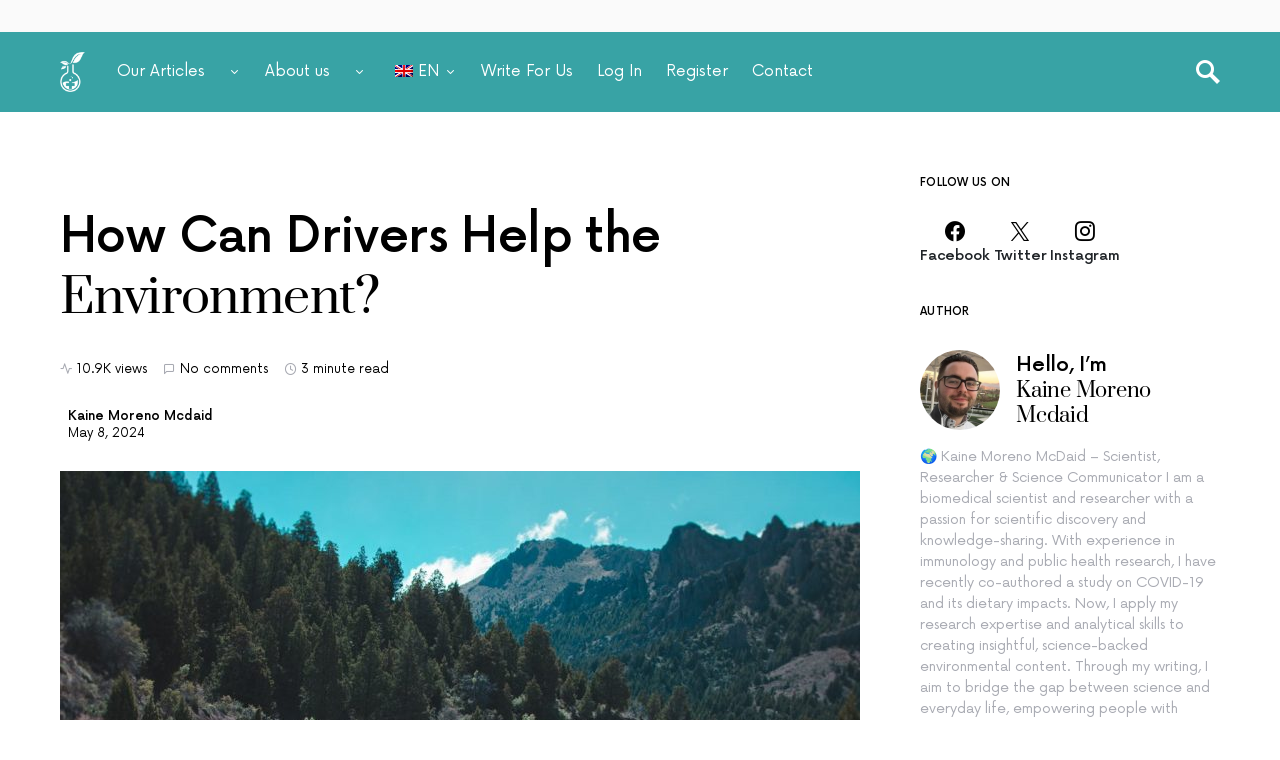

--- FILE ---
content_type: text/html; charset=UTF-8
request_url: https://ecologica.life/sustainable-living/drivers-help-environment/
body_size: 29869
content:
<!doctype html>
<html lang="en-GB" prefix="og: https://ogp.me/ns#">
<head><style>img.lazy{min-height:1px}</style><link href="https://ecologica.life/wp-content/plugins/w3-total-cache/pub/js/lazyload.min.js" as="script">
	<meta charset="UTF-8" />
	<meta name="viewport" content="width=device-width, initial-scale=1" />
	<link rel="profile" href="https://gmpg.org/xfn/11" />
		<style>img:is([sizes="auto" i], [sizes^="auto," i]) { contain-intrinsic-size: 3000px 1500px }</style>
	
<!-- Search Engine Optimization by Rank Math - https://rankmath.com/ -->
<title>How Can Drivers Help the Environment?</title>
<meta name="description" content="Below, we have provided a list of tips to show how a driver can help the environment. Please note, these tips apply to both combustion engine and electric..."/>
<meta name="robots" content="follow, index, max-snippet:-1, max-video-preview:-1, max-image-preview:large"/>
<link rel="canonical" href="https://ecologica.life/sustainable-living/drivers-help-environment/" />
<meta property="og:locale" content="en_GB" />
<meta property="og:type" content="article" />
<meta property="og:title" content="How Can Drivers Help the Environment?" />
<meta property="og:description" content="Below, we have provided a list of tips to show how a driver can help the environment. Please note, these tips apply to both combustion engine and electric..." />
<meta property="og:url" content="https://ecologica.life/sustainable-living/drivers-help-environment/" />
<meta property="og:site_name" content="www.ecologica.life" />
<meta property="article:publisher" content="https://www.facebook.com/people/Ecologicalife/100086426183993/" />
<meta property="article:tag" content="Air Pollution" />
<meta property="article:tag" content="Technology" />
<meta property="article:tag" content="Travel" />
<meta property="article:section" content="Sustainable Living" />
<meta property="og:updated_time" content="2024-05-14T15:22:04+02:00" />
<meta property="og:image" content="https://ecologica.life/wp-content/uploads/2024/05/View-of-Empty-Road.jpg" />
<meta property="og:image:secure_url" content="https://ecologica.life/wp-content/uploads/2024/05/View-of-Empty-Road.jpg" />
<meta property="og:image:width" content="1280" />
<meta property="og:image:height" content="848" />
<meta property="og:image:alt" content="Drive" />
<meta property="og:image:type" content="image/jpeg" />
<meta property="article:published_time" content="2024-05-08T14:17:21+02:00" />
<meta property="article:modified_time" content="2024-05-14T15:22:04+02:00" />
<meta name="twitter:card" content="summary_large_image" />
<meta name="twitter:title" content="How Can Drivers Help the Environment?" />
<meta name="twitter:description" content="Below, we have provided a list of tips to show how a driver can help the environment. Please note, these tips apply to both combustion engine and electric..." />
<meta name="twitter:site" content="@ecologica_life" />
<meta name="twitter:creator" content="@McdaidKaine" />
<meta name="twitter:image" content="https://ecologica.life/wp-content/uploads/2024/05/View-of-Empty-Road.jpg" />
<meta name="twitter:label1" content="Written by" />
<meta name="twitter:data1" content="Kaine Moreno Mcdaid" />
<meta name="twitter:label2" content="Time to read" />
<meta name="twitter:data2" content="3 minutes" />
<script type="application/ld+json" class="rank-math-schema">{"@context":"https://schema.org","@graph":[[{"@context":"https://schema.org","@type":"SiteNavigationElement","@id":"#rank-math-toc","name":"Introduction","url":"https://ecologica.life/sustainable-living/drivers-help-environment/#introduction"},{"@context":"https://schema.org","@type":"SiteNavigationElement","@id":"#rank-math-toc","name":"Look After Your Vehicle","url":"https://ecologica.life/sustainable-living/drivers-help-environment/#look-after-your-vehicle"},{"@context":"https://schema.org","@type":"SiteNavigationElement","@id":"#rank-math-toc","name":"Proper Tyre Inflation","url":"https://ecologica.life/sustainable-living/drivers-help-environment/#proper-tyre-inflation"},{"@context":"https://schema.org","@type":"SiteNavigationElement","@id":"#rank-math-toc","name":"Drive Smoothly","url":"https://ecologica.life/sustainable-living/drivers-help-environment/#drive-smoothly"},{"@context":"https://schema.org","@type":"SiteNavigationElement","@id":"#rank-math-toc","name":"Switch off the Engine when Idling.","url":"https://ecologica.life/sustainable-living/drivers-help-environment/#switch-off-the-engine-when-idling"},{"@context":"https://schema.org","@type":"SiteNavigationElement","@id":"#rank-math-toc","name":"Reduce the Load","url":"https://ecologica.life/sustainable-living/drivers-help-environment/#reduce-the-load"},{"@context":"https://schema.org","@type":"SiteNavigationElement","@id":"#rank-math-toc","name":"Walk, Cycle and Take Public Transport When Viable","url":"https://ecologica.life/sustainable-living/drivers-help-environment/#walk-cycle-and-take-public-transport-when-viable"},{"@context":"https://schema.org","@type":"SiteNavigationElement","@id":"#rank-math-toc","name":"Ecologica.life: Eco Traveller, Your Sustainable Tourism App","url":"https://ecologica.life/sustainable-living/drivers-help-environment/#ecologica-life-eco-traveller-your-sustainable-tourism-app"}],{"@type":["NewsMediaOrganization","Organization"],"@id":"https://ecologica.life/#organization","name":"ECOLOGICA.LIFE LTD","url":"https://ecologica.life","sameAs":["https://www.facebook.com/people/Ecologicalife/100086426183993/","https://twitter.com/ecologica_life"],"logo":{"@type":"ImageObject","@id":"https://ecologica.life/#logo","url":"https://ecologica.life/wp-content/uploads/2023/06/vertical-con-nombre.png","contentUrl":"https://ecologica.life/wp-content/uploads/2023/06/vertical-con-nombre.png","caption":"www.ecologica.life","inLanguage":"en-GB","width":"275","height":"286"}},{"@type":"WebSite","@id":"https://ecologica.life/#website","url":"https://ecologica.life","name":"www.ecologica.life","publisher":{"@id":"https://ecologica.life/#organization"},"inLanguage":"en-GB"},{"@type":"ImageObject","@id":"https://ecologica.life/wp-content/uploads/2024/05/View-of-Empty-Road.jpg","url":"https://ecologica.life/wp-content/uploads/2024/05/View-of-Empty-Road.jpg","width":"1280","height":"848","inLanguage":"en-GB"},{"@type":"WebPage","@id":"https://ecologica.life/sustainable-living/drivers-help-environment/#webpage","url":"https://ecologica.life/sustainable-living/drivers-help-environment/","name":"How Can Drivers Help the Environment?","datePublished":"2024-05-08T14:17:21+02:00","dateModified":"2024-05-14T15:22:04+02:00","isPartOf":{"@id":"https://ecologica.life/#website"},"primaryImageOfPage":{"@id":"https://ecologica.life/wp-content/uploads/2024/05/View-of-Empty-Road.jpg"},"inLanguage":"en-GB"},{"@type":"Person","@id":"https://ecologica.life/author/kaine-moreno/","name":"Kaine Moreno Mcdaid","url":"https://ecologica.life/author/kaine-moreno/","image":{"@type":"ImageObject","@id":"https://secure.gravatar.com/avatar/61404bedfec759e4a171e41107347df6db206f840e154763982c9ff3abc55518?s=96&amp;d=mm&amp;r=g","url":"https://secure.gravatar.com/avatar/61404bedfec759e4a171e41107347df6db206f840e154763982c9ff3abc55518?s=96&amp;d=mm&amp;r=g","caption":"Kaine Moreno Mcdaid","inLanguage":"en-GB"},"sameAs":["https://twitter.com/https://twitter.com/McdaidKaine"],"worksFor":{"@id":"https://ecologica.life/#organization"}},{"@type":"BlogPosting","headline":"How Can Drivers Help the Environment?","keywords":"Drive,environment,Tyre","datePublished":"2024-05-08T14:17:21+02:00","dateModified":"2024-05-14T15:22:04+02:00","author":{"@id":"https://ecologica.life/author/kaine-moreno/","name":"Kaine Moreno Mcdaid"},"publisher":{"@id":"https://ecologica.life/#organization"},"description":"Below, we have provided a list of tips to show how a driver can help the environment. Please note, these tips apply to both combustion engine and electric...","name":"How Can Drivers Help the Environment?","@id":"https://ecologica.life/sustainable-living/drivers-help-environment/#richSnippet","isPartOf":{"@id":"https://ecologica.life/sustainable-living/drivers-help-environment/#webpage"},"image":{"@id":"https://ecologica.life/wp-content/uploads/2024/05/View-of-Empty-Road.jpg"},"inLanguage":"en-GB","mainEntityOfPage":{"@id":"https://ecologica.life/sustainable-living/drivers-help-environment/#webpage"}}]}</script>
<!-- /Rank Math WordPress SEO plugin -->

<link rel='dns-prefetch' href='//pagead2.googlesyndication.com' />
<link rel='dns-prefetch' href='//www.googletagmanager.com' />
<link rel="alternate" type="application/rss+xml" title="Ecologica.Life &raquo; Feed" href="https://ecologica.life/feed/" />
<link rel="alternate" type="application/rss+xml" title="Ecologica.Life &raquo; Comments Feed" href="https://ecologica.life/comments/feed/" />
<link rel="alternate" type="application/rss+xml" title="Ecologica.Life &raquo; How Can Drivers Help the Environment? Comments Feed" href="https://ecologica.life/sustainable-living/drivers-help-environment/feed/" />
<script>
window._wpemojiSettings = {"baseUrl":"https:\/\/s.w.org\/images\/core\/emoji\/16.0.1\/72x72\/","ext":".png","svgUrl":"https:\/\/s.w.org\/images\/core\/emoji\/16.0.1\/svg\/","svgExt":".svg","source":{"concatemoji":"https:\/\/ecologica.life\/wp-includes\/js\/wp-emoji-release.min.js?ver=37bde02ac09f0a9d850ee6a79b6a0a1c"}};
/*! This file is auto-generated */
!function(s,n){var o,i,e;function c(e){try{var t={supportTests:e,timestamp:(new Date).valueOf()};sessionStorage.setItem(o,JSON.stringify(t))}catch(e){}}function p(e,t,n){e.clearRect(0,0,e.canvas.width,e.canvas.height),e.fillText(t,0,0);var t=new Uint32Array(e.getImageData(0,0,e.canvas.width,e.canvas.height).data),a=(e.clearRect(0,0,e.canvas.width,e.canvas.height),e.fillText(n,0,0),new Uint32Array(e.getImageData(0,0,e.canvas.width,e.canvas.height).data));return t.every(function(e,t){return e===a[t]})}function u(e,t){e.clearRect(0,0,e.canvas.width,e.canvas.height),e.fillText(t,0,0);for(var n=e.getImageData(16,16,1,1),a=0;a<n.data.length;a++)if(0!==n.data[a])return!1;return!0}function f(e,t,n,a){switch(t){case"flag":return n(e,"\ud83c\udff3\ufe0f\u200d\u26a7\ufe0f","\ud83c\udff3\ufe0f\u200b\u26a7\ufe0f")?!1:!n(e,"\ud83c\udde8\ud83c\uddf6","\ud83c\udde8\u200b\ud83c\uddf6")&&!n(e,"\ud83c\udff4\udb40\udc67\udb40\udc62\udb40\udc65\udb40\udc6e\udb40\udc67\udb40\udc7f","\ud83c\udff4\u200b\udb40\udc67\u200b\udb40\udc62\u200b\udb40\udc65\u200b\udb40\udc6e\u200b\udb40\udc67\u200b\udb40\udc7f");case"emoji":return!a(e,"\ud83e\udedf")}return!1}function g(e,t,n,a){var r="undefined"!=typeof WorkerGlobalScope&&self instanceof WorkerGlobalScope?new OffscreenCanvas(300,150):s.createElement("canvas"),o=r.getContext("2d",{willReadFrequently:!0}),i=(o.textBaseline="top",o.font="600 32px Arial",{});return e.forEach(function(e){i[e]=t(o,e,n,a)}),i}function t(e){var t=s.createElement("script");t.src=e,t.defer=!0,s.head.appendChild(t)}"undefined"!=typeof Promise&&(o="wpEmojiSettingsSupports",i=["flag","emoji"],n.supports={everything:!0,everythingExceptFlag:!0},e=new Promise(function(e){s.addEventListener("DOMContentLoaded",e,{once:!0})}),new Promise(function(t){var n=function(){try{var e=JSON.parse(sessionStorage.getItem(o));if("object"==typeof e&&"number"==typeof e.timestamp&&(new Date).valueOf()<e.timestamp+604800&&"object"==typeof e.supportTests)return e.supportTests}catch(e){}return null}();if(!n){if("undefined"!=typeof Worker&&"undefined"!=typeof OffscreenCanvas&&"undefined"!=typeof URL&&URL.createObjectURL&&"undefined"!=typeof Blob)try{var e="postMessage("+g.toString()+"("+[JSON.stringify(i),f.toString(),p.toString(),u.toString()].join(",")+"));",a=new Blob([e],{type:"text/javascript"}),r=new Worker(URL.createObjectURL(a),{name:"wpTestEmojiSupports"});return void(r.onmessage=function(e){c(n=e.data),r.terminate(),t(n)})}catch(e){}c(n=g(i,f,p,u))}t(n)}).then(function(e){for(var t in e)n.supports[t]=e[t],n.supports.everything=n.supports.everything&&n.supports[t],"flag"!==t&&(n.supports.everythingExceptFlag=n.supports.everythingExceptFlag&&n.supports[t]);n.supports.everythingExceptFlag=n.supports.everythingExceptFlag&&!n.supports.flag,n.DOMReady=!1,n.readyCallback=function(){n.DOMReady=!0}}).then(function(){return e}).then(function(){var e;n.supports.everything||(n.readyCallback(),(e=n.source||{}).concatemoji?t(e.concatemoji):e.wpemoji&&e.twemoji&&(t(e.twemoji),t(e.wpemoji)))}))}((window,document),window._wpemojiSettings);
</script>
<link rel="stylesheet" href="https://ecologica.life/wp-content/cache/minify/e7b30.css" media="all" />


<link rel='alternate stylesheet' id='powerkit-icons-css' href='https://ecologica.life/wp-content/plugins/powerkit/assets/fonts/powerkit-icons.woff?ver=3.0.2' as='font' type='font/wof' crossorigin />
<link rel="stylesheet" href="https://ecologica.life/wp-content/cache/minify/a691b.css" media="all" />

<style id='csco-theme-fonts-inline-css'>
@font-face {font-family: now-alt;src: url('https://ecologica.life/wp-content/themes/once/css/fonts/now-alt-300.woff2') format('woff2'),url('https://ecologica.life/wp-content/themes/once/css/fonts/now-alt-300.woff') format('woff');font-weight: 300;font-display: swap;font-style: normal;}@font-face {font-family: now-alt;src: url('https://ecologica.life/wp-content/themes/once/css/fonts/now-alt-regular.woff2') format('woff2'),url('https://ecologica.life/wp-content/themes/once/css/fonts/now-alt-regular.woff') format('woff');font-weight: 400;font-display: swap;font-style: normal;}@font-face {font-family: now-alt;src: url('https://ecologica.life/wp-content/themes/once/css/fonts/now-alt-500.woff2') format('woff2'),url('https://ecologica.life/wp-content/themes/once/css/fonts/now-alt-500.woff') format('woff');font-weight: 500;font-display: swap;font-style: normal;}@font-face {font-family: now-alt;src: url('https://ecologica.life/wp-content/themes/once/css/fonts/now-alt-700.woff2') format('woff2'),url('https://ecologica.life/wp-content/themes/once/css/fonts/now-alt-700.woff') format('woff');font-weight: 700;font-display: swap;font-style: normal;}
</style>
<style id='wp-emoji-styles-inline-css'>

	img.wp-smiley, img.emoji {
		display: inline !important;
		border: none !important;
		box-shadow: none !important;
		height: 1em !important;
		width: 1em !important;
		margin: 0 0.07em !important;
		vertical-align: -0.1em !important;
		background: none !important;
		padding: 0 !important;
	}
</style>
<link rel="stylesheet" href="https://ecologica.life/wp-content/cache/minify/a5ff7.css" media="all" />

<style id='classic-theme-styles-inline-css'>
/*! This file is auto-generated */
.wp-block-button__link{color:#fff;background-color:#32373c;border-radius:9999px;box-shadow:none;text-decoration:none;padding:calc(.667em + 2px) calc(1.333em + 2px);font-size:1.125em}.wp-block-file__button{background:#32373c;color:#fff;text-decoration:none}
</style>
<style id='co-authors-plus-coauthors-style-inline-css'>
.wp-block-co-authors-plus-coauthors.is-layout-flow [class*=wp-block-co-authors-plus]{display:inline}

</style>
<style id='co-authors-plus-avatar-style-inline-css'>
.wp-block-co-authors-plus-avatar :where(img){height:auto;max-width:100%;vertical-align:bottom}.wp-block-co-authors-plus-coauthors.is-layout-flow .wp-block-co-authors-plus-avatar :where(img){vertical-align:middle}.wp-block-co-authors-plus-avatar:is(.alignleft,.alignright){display:table}.wp-block-co-authors-plus-avatar.aligncenter{display:table;margin-inline:auto}

</style>
<style id='co-authors-plus-image-style-inline-css'>
.wp-block-co-authors-plus-image{margin-bottom:0}.wp-block-co-authors-plus-image :where(img){height:auto;max-width:100%;vertical-align:bottom}.wp-block-co-authors-plus-coauthors.is-layout-flow .wp-block-co-authors-plus-image :where(img){vertical-align:middle}.wp-block-co-authors-plus-image:is(.alignfull,.alignwide) :where(img){width:100%}.wp-block-co-authors-plus-image:is(.alignleft,.alignright){display:table}.wp-block-co-authors-plus-image.aligncenter{display:table;margin-inline:auto}

</style>
<style id='global-styles-inline-css'>
:root{--wp--preset--aspect-ratio--square: 1;--wp--preset--aspect-ratio--4-3: 4/3;--wp--preset--aspect-ratio--3-4: 3/4;--wp--preset--aspect-ratio--3-2: 3/2;--wp--preset--aspect-ratio--2-3: 2/3;--wp--preset--aspect-ratio--16-9: 16/9;--wp--preset--aspect-ratio--9-16: 9/16;--wp--preset--color--black: #000000;--wp--preset--color--cyan-bluish-gray: #abb8c3;--wp--preset--color--white: #ffffff;--wp--preset--color--pale-pink: #f78da7;--wp--preset--color--vivid-red: #cf2e2e;--wp--preset--color--luminous-vivid-orange: #ff6900;--wp--preset--color--luminous-vivid-amber: #fcb900;--wp--preset--color--light-green-cyan: #7bdcb5;--wp--preset--color--vivid-green-cyan: #00d084;--wp--preset--color--pale-cyan-blue: #8ed1fc;--wp--preset--color--vivid-cyan-blue: #0693e3;--wp--preset--color--vivid-purple: #9b51e0;--wp--preset--gradient--vivid-cyan-blue-to-vivid-purple: linear-gradient(135deg,rgba(6,147,227,1) 0%,rgb(155,81,224) 100%);--wp--preset--gradient--light-green-cyan-to-vivid-green-cyan: linear-gradient(135deg,rgb(122,220,180) 0%,rgb(0,208,130) 100%);--wp--preset--gradient--luminous-vivid-amber-to-luminous-vivid-orange: linear-gradient(135deg,rgba(252,185,0,1) 0%,rgba(255,105,0,1) 100%);--wp--preset--gradient--luminous-vivid-orange-to-vivid-red: linear-gradient(135deg,rgba(255,105,0,1) 0%,rgb(207,46,46) 100%);--wp--preset--gradient--very-light-gray-to-cyan-bluish-gray: linear-gradient(135deg,rgb(238,238,238) 0%,rgb(169,184,195) 100%);--wp--preset--gradient--cool-to-warm-spectrum: linear-gradient(135deg,rgb(74,234,220) 0%,rgb(151,120,209) 20%,rgb(207,42,186) 40%,rgb(238,44,130) 60%,rgb(251,105,98) 80%,rgb(254,248,76) 100%);--wp--preset--gradient--blush-light-purple: linear-gradient(135deg,rgb(255,206,236) 0%,rgb(152,150,240) 100%);--wp--preset--gradient--blush-bordeaux: linear-gradient(135deg,rgb(254,205,165) 0%,rgb(254,45,45) 50%,rgb(107,0,62) 100%);--wp--preset--gradient--luminous-dusk: linear-gradient(135deg,rgb(255,203,112) 0%,rgb(199,81,192) 50%,rgb(65,88,208) 100%);--wp--preset--gradient--pale-ocean: linear-gradient(135deg,rgb(255,245,203) 0%,rgb(182,227,212) 50%,rgb(51,167,181) 100%);--wp--preset--gradient--electric-grass: linear-gradient(135deg,rgb(202,248,128) 0%,rgb(113,206,126) 100%);--wp--preset--gradient--midnight: linear-gradient(135deg,rgb(2,3,129) 0%,rgb(40,116,252) 100%);--wp--preset--font-size--small: 13px;--wp--preset--font-size--medium: 20px;--wp--preset--font-size--large: 36px;--wp--preset--font-size--x-large: 42px;--wp--preset--spacing--20: 0.44rem;--wp--preset--spacing--30: 0.67rem;--wp--preset--spacing--40: 1rem;--wp--preset--spacing--50: 1.5rem;--wp--preset--spacing--60: 2.25rem;--wp--preset--spacing--70: 3.38rem;--wp--preset--spacing--80: 5.06rem;--wp--preset--shadow--natural: 6px 6px 9px rgba(0, 0, 0, 0.2);--wp--preset--shadow--deep: 12px 12px 50px rgba(0, 0, 0, 0.4);--wp--preset--shadow--sharp: 6px 6px 0px rgba(0, 0, 0, 0.2);--wp--preset--shadow--outlined: 6px 6px 0px -3px rgba(255, 255, 255, 1), 6px 6px rgba(0, 0, 0, 1);--wp--preset--shadow--crisp: 6px 6px 0px rgba(0, 0, 0, 1);}:where(.is-layout-flex){gap: 0.5em;}:where(.is-layout-grid){gap: 0.5em;}body .is-layout-flex{display: flex;}.is-layout-flex{flex-wrap: wrap;align-items: center;}.is-layout-flex > :is(*, div){margin: 0;}body .is-layout-grid{display: grid;}.is-layout-grid > :is(*, div){margin: 0;}:where(.wp-block-columns.is-layout-flex){gap: 2em;}:where(.wp-block-columns.is-layout-grid){gap: 2em;}:where(.wp-block-post-template.is-layout-flex){gap: 1.25em;}:where(.wp-block-post-template.is-layout-grid){gap: 1.25em;}.has-black-color{color: var(--wp--preset--color--black) !important;}.has-cyan-bluish-gray-color{color: var(--wp--preset--color--cyan-bluish-gray) !important;}.has-white-color{color: var(--wp--preset--color--white) !important;}.has-pale-pink-color{color: var(--wp--preset--color--pale-pink) !important;}.has-vivid-red-color{color: var(--wp--preset--color--vivid-red) !important;}.has-luminous-vivid-orange-color{color: var(--wp--preset--color--luminous-vivid-orange) !important;}.has-luminous-vivid-amber-color{color: var(--wp--preset--color--luminous-vivid-amber) !important;}.has-light-green-cyan-color{color: var(--wp--preset--color--light-green-cyan) !important;}.has-vivid-green-cyan-color{color: var(--wp--preset--color--vivid-green-cyan) !important;}.has-pale-cyan-blue-color{color: var(--wp--preset--color--pale-cyan-blue) !important;}.has-vivid-cyan-blue-color{color: var(--wp--preset--color--vivid-cyan-blue) !important;}.has-vivid-purple-color{color: var(--wp--preset--color--vivid-purple) !important;}.has-black-background-color{background-color: var(--wp--preset--color--black) !important;}.has-cyan-bluish-gray-background-color{background-color: var(--wp--preset--color--cyan-bluish-gray) !important;}.has-white-background-color{background-color: var(--wp--preset--color--white) !important;}.has-pale-pink-background-color{background-color: var(--wp--preset--color--pale-pink) !important;}.has-vivid-red-background-color{background-color: var(--wp--preset--color--vivid-red) !important;}.has-luminous-vivid-orange-background-color{background-color: var(--wp--preset--color--luminous-vivid-orange) !important;}.has-luminous-vivid-amber-background-color{background-color: var(--wp--preset--color--luminous-vivid-amber) !important;}.has-light-green-cyan-background-color{background-color: var(--wp--preset--color--light-green-cyan) !important;}.has-vivid-green-cyan-background-color{background-color: var(--wp--preset--color--vivid-green-cyan) !important;}.has-pale-cyan-blue-background-color{background-color: var(--wp--preset--color--pale-cyan-blue) !important;}.has-vivid-cyan-blue-background-color{background-color: var(--wp--preset--color--vivid-cyan-blue) !important;}.has-vivid-purple-background-color{background-color: var(--wp--preset--color--vivid-purple) !important;}.has-black-border-color{border-color: var(--wp--preset--color--black) !important;}.has-cyan-bluish-gray-border-color{border-color: var(--wp--preset--color--cyan-bluish-gray) !important;}.has-white-border-color{border-color: var(--wp--preset--color--white) !important;}.has-pale-pink-border-color{border-color: var(--wp--preset--color--pale-pink) !important;}.has-vivid-red-border-color{border-color: var(--wp--preset--color--vivid-red) !important;}.has-luminous-vivid-orange-border-color{border-color: var(--wp--preset--color--luminous-vivid-orange) !important;}.has-luminous-vivid-amber-border-color{border-color: var(--wp--preset--color--luminous-vivid-amber) !important;}.has-light-green-cyan-border-color{border-color: var(--wp--preset--color--light-green-cyan) !important;}.has-vivid-green-cyan-border-color{border-color: var(--wp--preset--color--vivid-green-cyan) !important;}.has-pale-cyan-blue-border-color{border-color: var(--wp--preset--color--pale-cyan-blue) !important;}.has-vivid-cyan-blue-border-color{border-color: var(--wp--preset--color--vivid-cyan-blue) !important;}.has-vivid-purple-border-color{border-color: var(--wp--preset--color--vivid-purple) !important;}.has-vivid-cyan-blue-to-vivid-purple-gradient-background{background: var(--wp--preset--gradient--vivid-cyan-blue-to-vivid-purple) !important;}.has-light-green-cyan-to-vivid-green-cyan-gradient-background{background: var(--wp--preset--gradient--light-green-cyan-to-vivid-green-cyan) !important;}.has-luminous-vivid-amber-to-luminous-vivid-orange-gradient-background{background: var(--wp--preset--gradient--luminous-vivid-amber-to-luminous-vivid-orange) !important;}.has-luminous-vivid-orange-to-vivid-red-gradient-background{background: var(--wp--preset--gradient--luminous-vivid-orange-to-vivid-red) !important;}.has-very-light-gray-to-cyan-bluish-gray-gradient-background{background: var(--wp--preset--gradient--very-light-gray-to-cyan-bluish-gray) !important;}.has-cool-to-warm-spectrum-gradient-background{background: var(--wp--preset--gradient--cool-to-warm-spectrum) !important;}.has-blush-light-purple-gradient-background{background: var(--wp--preset--gradient--blush-light-purple) !important;}.has-blush-bordeaux-gradient-background{background: var(--wp--preset--gradient--blush-bordeaux) !important;}.has-luminous-dusk-gradient-background{background: var(--wp--preset--gradient--luminous-dusk) !important;}.has-pale-ocean-gradient-background{background: var(--wp--preset--gradient--pale-ocean) !important;}.has-electric-grass-gradient-background{background: var(--wp--preset--gradient--electric-grass) !important;}.has-midnight-gradient-background{background: var(--wp--preset--gradient--midnight) !important;}.has-small-font-size{font-size: var(--wp--preset--font-size--small) !important;}.has-medium-font-size{font-size: var(--wp--preset--font-size--medium) !important;}.has-large-font-size{font-size: var(--wp--preset--font-size--large) !important;}.has-x-large-font-size{font-size: var(--wp--preset--font-size--x-large) !important;}
:where(.wp-block-post-template.is-layout-flex){gap: 1.25em;}:where(.wp-block-post-template.is-layout-grid){gap: 1.25em;}
:where(.wp-block-columns.is-layout-flex){gap: 2em;}:where(.wp-block-columns.is-layout-grid){gap: 2em;}
:root :where(.wp-block-pullquote){font-size: 1.5em;line-height: 1.6;}
</style>
<link rel="stylesheet" href="https://ecologica.life/wp-content/cache/minify/75613.css" media="all" />


















<style id='csco-styles-inline-css'>
.searchwp-live-search-no-min-chars:after { content: "Continue typing" }
</style>
<link rel="stylesheet" href="https://ecologica.life/wp-content/cache/minify/a1967.css" media="all" />


<style id='searchwp-live-search-inline-css'>
.searchwp-live-search-result .searchwp-live-search-result--title a {
  font-size: 16px;
}
.searchwp-live-search-result .searchwp-live-search-result--price {
  font-size: 14px;
}
.searchwp-live-search-result .searchwp-live-search-result--add-to-cart .button {
  font-size: 14px;
}

</style>
<link rel="stylesheet" href="https://ecologica.life/wp-content/cache/minify/08460.css" media="all" />

<script  src="https://ecologica.life/wp-content/cache/minify/818c0.js"></script>


<script src="//pagead2.googlesyndication.com/pagead/js/adsbygoogle.js?ver=37bde02ac09f0a9d850ee6a79b6a0a1c" id="csco_adsense-js"></script>

<!-- Google tag (gtag.js) snippet added by Site Kit -->
<!-- Google Analytics snippet added by Site Kit -->
<script src="https://www.googletagmanager.com/gtag/js?id=GT-5D48PQW" id="google_gtagjs-js" async></script>
<script id="google_gtagjs-js-after">
window.dataLayer = window.dataLayer || [];function gtag(){dataLayer.push(arguments);}
gtag("set","linker",{"domains":["ecologica.life"]});
gtag("js", new Date());
gtag("set", "developer_id.dZTNiMT", true);
gtag("config", "GT-5D48PQW", {"googlesitekit_post_type":"post","googlesitekit_post_date":"20240508","googlesitekit_post_categories":"Sustainable Living"});
</script>
<link rel="https://api.w.org/" href="https://ecologica.life/wp-json/" /><link rel="alternate" title="JSON" type="application/json" href="https://ecologica.life/wp-json/wp/v2/posts/3522" /><link rel="EditURI" type="application/rsd+xml" title="RSD" href="https://ecologica.life/xmlrpc.php?rsd" />
<link rel="alternate" title="oEmbed (JSON)" type="application/json+oembed" href="https://ecologica.life/wp-json/oembed/1.0/embed?url=https%3A%2F%2Fecologica.life%2Fsustainable-living%2Fdrivers-help-environment%2F" />
<link rel="alternate" title="oEmbed (XML)" type="text/xml+oembed" href="https://ecologica.life/wp-json/oembed/1.0/embed?url=https%3A%2F%2Fecologica.life%2Fsustainable-living%2Fdrivers-help-environment%2F&#038;format=xml" />
<meta name="generator" content="Site Kit by Google 1.164.0" /><meta name="generator" content="performance-lab 4.0.0; plugins: webp-uploads">


<!-- This site is optimized with the Schema plugin v1.7.9.6 - https://schema.press -->
<script type="application/ld+json">{"@context":"https:\/\/schema.org\/","@type":"BlogPosting","mainEntityOfPage":{"@type":"WebPage","@id":"https:\/\/ecologica.life\/it\/vita-sostenibile\/i-conducenti-aiutano-lambiente\/"},"url":"https:\/\/ecologica.life\/it\/vita-sostenibile\/i-conducenti-aiutano-lambiente\/","headline":"How Can Drivers Help the Environment?","datePublished":"2024-05-08T14:17:21+02:00","dateModified":"2024-05-14T15:22:04+02:00","publisher":{"@type":"Organization","@id":"https:\/\/ecologica.life\/it\/#organization","name":"Ecologica.life LTD","logo":{"@type":"ImageObject","url":"","width":600,"height":60}},"image":{"@type":"ImageObject","url":"https:\/\/ecologica.life\/wp-content\/uploads\/2024\/05\/View-of-Empty-Road.jpg","width":1280,"height":848},"articleSection":"Sustainable Living","keywords":"Air Pollution, Technology, Travel","description":"In many parts of the world, driving is a necessity to get to school, work, or other destinations. This is especially true where public transport is not easily accessible. Of course, there is always cycling, but when the weather is terrible or you have to travel far, driving is","author":{"@type":"Person","name":"Kaine Moreno Mcdaid","url":"https:\/\/ecologica.life\/it\/author\/kaine-moreno\/","description":"🌍 Kaine Moreno McDaid – Scientist, Researcher &amp; Science Communicator\r\n\r\nI am a biomedical scientist and researcher with a passion for scientific discovery and knowledge-sharing. With experience in immunology and public health research, I have recently co-authored a study on COVID-19 and its dietary impacts. Now, I apply my research expertise and analytical skills to creating insightful, science-backed environmental content.\r\n\r\nThrough my writing, I aim to bridge the gap between science and everyday life, empowering people with accurate, well-researched information to make informed and sustainable choices. I believe that truth has immense value, and we have a responsibility to explore, discuss, and share it.\r\n\r\n📖 Interests: Biomedical Science | Immunology | Nutrition | Environmental Sustainability | Scientific Communication","image":{"@type":"ImageObject","url":"https:\/\/secure.gravatar.com\/avatar\/61404bedfec759e4a171e41107347df6db206f840e154763982c9ff3abc55518?s=96&d=mm&r=g","height":96,"width":96},"sameAs":["https:\/\/twitter.com\/https:\/\/twitter.com\/McdaidKaine","https:\/\/www.linkedin.com\/in\/kaine-moreno-mcdaid\/"]},"commentCount":"0"}</script>

<style type="text/css">
			:root{
				--lasso-main: black !important;
				--lasso-title: black !important;
				--lasso-button: #22BAA0 !important;
				--lasso-secondary-button: #22BAA0 !important;
				--lasso-button-text: white !important;
				--lasso-background: white !important;
				--lasso-pros: #22BAA0 !important;
				--lasso-cons: #E06470 !important;
			}
		</style>
			<script type="text/javascript">
				// Notice how this gets configured before we load Font Awesome
				window.FontAwesomeConfig = { autoReplaceSvg: false }
			</script>
		<meta name="generator" content="webp-uploads 2.6.0">
<link rel="alternate" hreflang="en-GB" href="https://ecologica.life/sustainable-living/drivers-help-environment/"/>
<link rel="alternate" hreflang="es-ES" href="https://ecologica.life/es/a-llevar-una-vida-sostenible/los-conductores-ayudan-al-medio-ambiente/"/>
<link rel="alternate" hreflang="fr-FR" href="https://ecologica.life/fr/ce-quest-un-mode-de-vie-durable/conducteurs-aide-environnement/"/>
<link rel="alternate" hreflang="pt-PT" href="https://ecologica.life/pt/vida-sustentavel/condutores-ajudam-ambiente/"/>
<link rel="alternate" hreflang="it-IT" href="https://ecologica.life/it/vita-sostenibile/i-conducenti-aiutano-lambiente/"/>
<link rel="alternate" hreflang="nl-NL" href="https://ecologica.life/nl/duurzaam-wonen/chauffeurs-helpen-milieu/"/>
<link rel="alternate" hreflang="en" href="https://ecologica.life/sustainable-living/drivers-help-environment/"/>
<link rel="alternate" hreflang="es" href="https://ecologica.life/es/a-llevar-una-vida-sostenible/los-conductores-ayudan-al-medio-ambiente/"/>
<link rel="alternate" hreflang="fr" href="https://ecologica.life/fr/ce-quest-un-mode-de-vie-durable/conducteurs-aide-environnement/"/>
<link rel="alternate" hreflang="pt" href="https://ecologica.life/pt/vida-sustentavel/condutores-ajudam-ambiente/"/>
<link rel="alternate" hreflang="it" href="https://ecologica.life/it/vita-sostenibile/i-conducenti-aiutano-lambiente/"/>
<link rel="alternate" hreflang="nl" href="https://ecologica.life/nl/duurzaam-wonen/chauffeurs-helpen-milieu/"/>
<meta name="google-site-verification" content="FRDCsddzzFKIovW09fG_yapYsbD8FkVpNA-X3C0fDsE">
<!-- Google AdSense meta tags added by Site Kit -->
<meta name="google-adsense-platform-account" content="ca-host-pub-2644536267352236">
<meta name="google-adsense-platform-domain" content="sitekit.withgoogle.com">
<!-- End Google AdSense meta tags added by Site Kit -->
<noscript><style>.lazyload[data-src]{display:none !important;}</style></noscript><style>.lazyload{background-image:none !important;}.lazyload:before{background-image:none !important;}</style>

<!-- This site is optimized with the Schema plugin v1.7.9.6 - https://schema.press -->
<script type="application/ld+json">{
    "@context": "http://schema.org",
    "@type": "BreadcrumbList",
    "itemListElement": [
        {
            "@type": "ListItem",
            "position": 1,
            "item": {
                "@id": "https://ecologica.life",
                "name": "Home"
            }
        },
        {
            "@type": "ListItem",
            "position": 2,
            "item": {
                "@id": "https://ecologica.life/sustainable-living/drivers-help-environment/",
                "name": "How Can Drivers Help the Environment?",
                "image": "https://ecologica.life/wp-content/uploads/2024/05/View-of-Empty-Road.jpg"
            }
        }
    ]
}</script>


<!-- Google AdSense snippet added by Site Kit -->
<script async src="https://pagead2.googlesyndication.com/pagead/js/adsbygoogle.js?client=ca-pub-1345621578632611&amp;host=ca-host-pub-2644536267352236" crossorigin="anonymous"></script>

<!-- End Google AdSense snippet added by Site Kit -->
<link rel="icon" href="https://ecologica.life/wp-content/uploads/2023/06/cropped-Sin-titulo-1-32x32.png" sizes="32x32" />
<link rel="icon" href="https://ecologica.life/wp-content/uploads/2023/06/cropped-Sin-titulo-1-192x192.png" sizes="192x192" />
<link rel="apple-touch-icon" href="https://ecologica.life/wp-content/uploads/2023/06/cropped-Sin-titulo-1-180x180.png" />
<meta name="msapplication-TileImage" content="https://ecologica.life/wp-content/uploads/2023/06/cropped-Sin-titulo-1-270x270.png" />
		<style id="wp-custom-css">
			.author-avatar{
	display:none!important;
}
.author{
	display:none!important;
}
.navbar .cs-bg-navbar-dark .navbar-toggle-search{
	font-size:1.5rem!important;
}

.footer-col{
	display: flex;
    flex-direction: inherit;
}

.page-numbers{
	font-size:1rem!important;
}
.page-numbers dots{
	font-size:1rem!important;
}
.footer-copyright .wp-block-button__link{
	background-color:#e3e3e3!important;
}
.cs-custom-content-header-after{
	padding: 50px!important;
}

.navbar-nav>li.menu-item-has-children>a:after {
    content: "\e90c";
    margin-left: 20px;
}
.cs-custom-content.cs-custom-content-footer-before{
	margin-left: 71px;
}
.sticky {
  background-color: #E0C9AA;
 padding: 10px;
}
		</style>
		<style id="kirki-inline-styles">a:hover, .entry-content a, .must-log-in a, blockquote:before, .post-meta a:hover, .post-meta a:focus, .post-meta .author a:hover, .post-meta .author a:focus, .cs-bg-dark .pk-social-links-scheme-bold:not(.pk-social-links-scheme-light-rounded) .pk-social-links-link .pk-social-links-icon, .subscribe-title, .entry-share .pk-share-buttons-scheme-default .pk-share-buttons-link:hover, .post-sidebar-shares .pk-share-buttons-scheme-default .pk-share-buttons-link:hover, .pk-share-buttons-after-post.pk-share-buttons-scheme-default .pk-share-buttons-link:hover{color:#22577a;}article .cs-overlay .post-categories a:hover, .cs-list-articles > li > a:hover:before, .wp-block-button .wp-block-button__link:not(.has-background), .pk-bg-primary, .pk-button-primary, .pk-pin-it:hover, .pk-badge-primary, h2.pk-heading-numbered:before, .cs-bg-dark .pk-social-links-scheme-light-rounded .pk-social-links-link:hover .pk-social-links-icon, .post-sidebar-shares .pk-share-buttons-link .pk-share-buttons-count, .pk-scroll-to-top:hover .cs-icon-arrow, .pk-widget-posts .pk-post-outer:hover .pk-current-number{background-color:#22577a;}.site-search-wrap, .cs-featured-post-boxed .featured-post-inner, .widget_search .cs-input-group, .post-subscribe, .cs-bg-dark.post-prev-next-along, .widget .pk-subscribe-form-wrap, .pk-scroll-to-top .cs-icon-arrow, .pk-widget-posts .pk-current-number, .widget .pk-social-links-scheme-light-bg .pk-social-links-link, .widget .pk-social-links-scheme-light-rounded .pk-social-links-link .pk-social-links-icon{background-color:#ffffff;}button, input[type="button"], input[type="reset"], input[type="submit"], .button, .site .entry-content .pk-button-primary{color:#000000;}button:hover, input[type="button"]:hover, input[type="reset"]:hover, input[type="submit"]:hover, .button:hover, .site .entry-content .pk-button-primary:hover, .site .entry-content .pk-button-primary:focus, .site .entry-content .pk-button-primary:active{background-color:#000000;}.site button:before, .site .button:before, .site .load-more.loading:before{background-color:#000000;}.site button:hover, .site .button:hover{border-color:#000000;}.header-large .navbar-topbar, .header-with-top-bar .navbar-topbar{background-color:#FAFAFA;}.navbar-primary, .offcanvas-header{background-color:#38a3a5;}.navbar-nav > .menu-item > a .pk-badge:after{border-color:#38a3a5;}.navbar-nav .menu-item .sub-menu, .navbar-nav .cs-mega-menu-has-category .sub-menu{background-color:#ffffff;}.navbar-nav > li.menu-item-has-children > .sub-menu:after{border-bottom-color:#ffffff;}.footer-info{background-color:#ffffff;}.meta-category-sep:after{color:#000000;}.meta-category-sep-dash:after, .meta-category-sep-middle:after, .meta-category-sep-diamond:after, .meta-category-sep-square:after, .meta-category-sep-brick:after{background-color:#000000;}.entry-title-effect-simple a:hover .meta-category, .entry-title-effect-simple a:focus .meta-category, .entry-title-effect-simple .meta-category a:hover, .entry-title-effect-simple .meta-category a:focus{color:#22577a;}.entry-title-effect-underline a .title-line, .entry-title-effect-shadow a .title-line{background-image:linear-gradient(to right, #22577a 0%, #22577a 100%);}body{font-family:now-alt,-apple-system, BlinkMacSystemFont, "Segoe UI", Roboto, "Helvetica Neue", Arial, sans-serif, "Apple Color Emoji", "Segoe UI Emoji", "Segoe UI Symbol", "Noto Color Emoji";font-size:1rem;font-weight:400;}button, .button, input[type="button"], input[type="reset"], input[type="submit"], .cs-font-primary, .no-comments, .text-action, .archive-wrap .more-link, .share-total, .nav-links, .comment-reply-link, .post-sidebar-tags a, .meta-category a, .read-more, .entry-more a, .navigation.pagination .nav-links > span, .navigation.pagination .nav-links > a, .subcategories .cs-nav-link, .cs-social-accounts .cs-social-label, .post-prev-next .link-label a, .author-social-accounts .author-social-label{font-family:now-alt,-apple-system, BlinkMacSystemFont, "Segoe UI", Roboto, "Helvetica Neue", Arial, sans-serif, "Apple Color Emoji", "Segoe UI Emoji", "Segoe UI Symbol", "Noto Color Emoji";font-size:0.6875rem;font-weight:500;letter-spacing:0.125em;text-transform:uppercase;}.pk-font-primary, .entry-meta-details .pk-share-buttons-count, .entry-meta-details .pk-share-buttons-label, .post-sidebar-shares .pk-share-buttons-label, .footer-instagram .instagram-username, .pk-twitter-counters .number, .pk-instagram-counters .number, .pk-alt-instagram-counters .number, .pk-scroll-to-top .cs-btn-caption{font-family:now-alt,-apple-system, BlinkMacSystemFont, "Segoe UI", Roboto, "Helvetica Neue", Arial, sans-serif, "Apple Color Emoji", "Segoe UI Emoji", "Segoe UI Symbol", "Noto Color Emoji";font-size:0.6875rem;font-weight:500;letter-spacing:0.125em;text-transform:uppercase;}small, input[type="text"], input[type="email"], input[type="url"], input[type="password"], input[type="search"], input[type="number"], input[type="tel"], input[type="range"], input[type="date"], input[type="month"], input[type="week"], input[type="time"], input[type="datetime"], input[type="datetime-local"], input[type="color"], div[class*="meta-"], span[class*="meta-"], select, textarea, label, .cs-font-secondary, .post-meta, .archive-count, .page-subtitle, .site-description, figcaption, .post-tags a, .tagcloud a, .post-format-icon, .comment-metadata, .says, .logged-in-as, .must-log-in, .widget_rss ul li .rss-date, .navbar-brand .tagline, .post-sidebar-shares .total-shares, .cs-breadcrumbs, .searchwp-live-search-no-results em, .searchwp-live-search-no-min-chars:after, .cs-video-tools .cs-tooltip, .entry-details .author-wrap, .entry-details .author-wrap a, .footer-copyright{font-size:0.7875rem;}.wp-caption-text, .wp-block-image figcaption, .wp-block-audio figcaption, .wp-block-embed figcaption, .wp-block-pullquote cite, .wp-block-pullquote.is-style-solid-color blockquote cite, .wp-block-pullquote footer, .wp-block-pullquote .wp-block-pullquote__citation, blockquote cite, .wp-block-quote cite{font-size:0.7875rem;}.pk-font-secondary, .pk-instagram-counters, .pk-alt-instagram-counters, .pk-twitter-counters, .pk-instagram-item .pk-instagram-data .pk-meta, .pk-alt-instagram-item .pk-alt-instagram-data .pk-meta, .entry-share .pk-share-buttons-total, .post-sidebar-shares .pk-share-buttons-total, .pk-share-buttons-after-post .pk-share-buttons-total{font-size:0.7875rem;}.entry-excerpt, .post-excerpt, .pk-alt-instagram-desc{font-size:0.955rem;}.entry-content{font-family:Georgia,Times,"Times New Roman",serif;font-size:1.3rem;}.site-title{font-family:now-alt,-apple-system, BlinkMacSystemFont, "Segoe UI", Roboto, "Helvetica Neue", Arial, sans-serif, "Apple Color Emoji", "Segoe UI Emoji", "Segoe UI Symbol", "Noto Color Emoji";}.footer-title{font-family:now-alt,-apple-system, BlinkMacSystemFont, "Segoe UI", Roboto, "Helvetica Neue", Arial, sans-serif, "Apple Color Emoji", "Segoe UI Emoji", "Segoe UI Symbol", "Noto Color Emoji";font-size:1.5rem;font-weight:700;letter-spacing:0.25em;text-transform:uppercase;}.entry-title .title-wrap, .post-header-inner .entry-title, .comment-author .fn, blockquote, .cs-post-carousel .cs-carousel-title, .cs-subscription .cs-subscription-title, .cs-widget-author .cs-author-title, .post-author .title-author{font-family:Prata;font-weight:400;text-transform:none;}.wp-block-quote, .wp-block-quote p{font-family:Prata;font-weight:400;text-transform:none;}.post-subscribe .pk-title, .pk-subscribe-form-wrap .pk-font-heading, .footer-subscribe .pk-title, .pk-widget-posts-template-carousel .entry-title, .pk-alt-instagram-title .pk-alt-title, .pk-inline-posts-container .pk-title, .navbar-subscribe .pk-title:first-line{font-family:Prata;font-weight:400;text-transform:none;}h1, h2, h3, h4, h5, h6, .h1, .h2, .h3, .h4, .h5, .h6, .entry-title .meta-category, .entry-title .meta-category a{font-family:now-alt,-apple-system, BlinkMacSystemFont, "Segoe UI", Roboto, "Helvetica Neue", Arial, sans-serif, "Apple Color Emoji", "Segoe UI Emoji", "Segoe UI Symbol", "Noto Color Emoji";font-weight:500;letter-spacing:-0.0125em;text-transform:none;}.wp-block-cover .wp-block-cover-image-text, .wp-block-cover .wp-block-cover-text, .wp-block-cover h2, .wp-block-cover-image .wp-block-cover-image-text, .wp-block-cover-image .wp-block-cover-text, .wp-block-cover-image h2, .wp-block-pullquote p, p.has-drop-cap:not(:focus):first-letter{font-family:now-alt,-apple-system, BlinkMacSystemFont, "Segoe UI", Roboto, "Helvetica Neue", Arial, sans-serif, "Apple Color Emoji", "Segoe UI Emoji", "Segoe UI Symbol", "Noto Color Emoji";font-weight:500;letter-spacing:-0.0125em;text-transform:none;}.pk-font-heading, .navbar-subscribe .pk-title span{font-family:now-alt,-apple-system, BlinkMacSystemFont, "Segoe UI", Roboto, "Helvetica Neue", Arial, sans-serif, "Apple Color Emoji", "Segoe UI Emoji", "Segoe UI Symbol", "Noto Color Emoji";font-weight:500;letter-spacing:-0.0125em;text-transform:none;}.entry-title-style .title-wrap:first-line, .entry-header .post-header-inner .entry-title:first-line, .archive-full .entry-title:first-line, .comment-author .fn:first-line, .cs-post-carousel .cs-carousel-title:first-line, .cs-subscription .cs-subscription-title:first-line, .post-author .title-author:first-line, .cs-widget-author .cs-author-title:first-line, .cs-mm-post .entry-title:first-line, .footer-subscribe .pk-title:first-line, .pk-subscribe-form-wrap .pk-font-heading:first-line, .pk-font-heading:first-line, .post-subscribe .pk-title:first-line, .pk-alt-instagram-title .pk-alt-title:first-line, .pk-inline-posts-container .pk-title:first-line{font-family:now-alt,-apple-system, BlinkMacSystemFont, "Segoe UI", Roboto, "Helvetica Neue", Arial, sans-serif, "Apple Color Emoji", "Segoe UI Emoji", "Segoe UI Symbol", "Noto Color Emoji";font-weight:500;letter-spacing:-0.0125em;text-transform:none;}.title-block, .pk-font-block{font-family:now-alt,-apple-system, BlinkMacSystemFont, "Segoe UI", Roboto, "Helvetica Neue", Arial, sans-serif, "Apple Color Emoji", "Segoe UI Emoji", "Segoe UI Symbol", "Noto Color Emoji";font-size:0.6875rem;font-weight:500;letter-spacing:0.025em;text-transform:uppercase;color:#000000;}.navbar-nav > li > a, .cs-mega-menu-child > a, .widget_archive li, .widget_categories li, .widget_meta li a, .widget_nav_menu .menu > li > a, .widget_pages .page_item a{font-size:0.955rem;}.navbar-nav .sub-menu > li > a, .navbar-topbar .navbar-nav > li > a, .widget_nav_menu .sub-menu > li > a{font-family:now-alt,-apple-system, BlinkMacSystemFont, "Segoe UI", Roboto, "Helvetica Neue", Arial, sans-serif, "Apple Color Emoji", "Segoe UI Emoji", "Segoe UI Symbol", "Noto Color Emoji";font-size:0.8125rem;font-weight:400;text-transform:none;}#menu-additional.navbar-nav > li > a{font-size:0.8125rem;}.navbar-primary .navbar-wrap, .navbar-primary .navbar-content{height:80px;}.offcanvas-header{flex:0 0 80px;}.post-sidebar-shares{top:calc( 80px + 20px );}.admin-bar .post-sidebar-shares{top:calc( 80px + 52px );}.header-large .post-sidebar-shares{top:calc( 80px * 2 + 52px );}.header-large.admin-bar .post-sidebar-shares{top:calc( 80px * 2 + 52px );}.section-featured-post{background-color:#FFFFFF;}.section-post-tiles{background-color:#ffffff;}.section-post-carousel{background-color:#FAFAFA;}@media (min-width: 1020px){.cs-bg-dark.post-prev-next-along .link-content:hover{background-color:#ffffff;}}/* cyrillic-ext */
@font-face {
  font-family: 'Prata';
  font-style: normal;
  font-weight: 400;
  font-display: swap;
  src: url(https://ecologica.life/wp-content/fonts/prata/6xKhdSpbNNCT-sWCCm7JLQ.woff2) format('woff2');
  unicode-range: U+0460-052F, U+1C80-1C8A, U+20B4, U+2DE0-2DFF, U+A640-A69F, U+FE2E-FE2F;
}
/* cyrillic */
@font-face {
  font-family: 'Prata';
  font-style: normal;
  font-weight: 400;
  font-display: swap;
  src: url(https://ecologica.life/wp-content/fonts/prata/6xKhdSpbNNCT-sWLCm7JLQ.woff2) format('woff2');
  unicode-range: U+0301, U+0400-045F, U+0490-0491, U+04B0-04B1, U+2116;
}
/* vietnamese */
@font-face {
  font-family: 'Prata';
  font-style: normal;
  font-weight: 400;
  font-display: swap;
  src: url(https://ecologica.life/wp-content/fonts/prata/6xKhdSpbNNCT-sWACm7JLQ.woff2) format('woff2');
  unicode-range: U+0102-0103, U+0110-0111, U+0128-0129, U+0168-0169, U+01A0-01A1, U+01AF-01B0, U+0300-0301, U+0303-0304, U+0308-0309, U+0323, U+0329, U+1EA0-1EF9, U+20AB;
}
/* latin */
@font-face {
  font-family: 'Prata';
  font-style: normal;
  font-weight: 400;
  font-display: swap;
  src: url(https://ecologica.life/wp-content/fonts/prata/6xKhdSpbNNCT-sWPCm4.woff2) format('woff2');
  unicode-range: U+0000-00FF, U+0131, U+0152-0153, U+02BB-02BC, U+02C6, U+02DA, U+02DC, U+0304, U+0308, U+0329, U+2000-206F, U+20AC, U+2122, U+2191, U+2193, U+2212, U+2215, U+FEFF, U+FFFD;
}/* cyrillic-ext */
@font-face {
  font-family: 'Prata';
  font-style: normal;
  font-weight: 400;
  font-display: swap;
  src: url(https://ecologica.life/wp-content/fonts/prata/6xKhdSpbNNCT-sWCCm7JLQ.woff2) format('woff2');
  unicode-range: U+0460-052F, U+1C80-1C8A, U+20B4, U+2DE0-2DFF, U+A640-A69F, U+FE2E-FE2F;
}
/* cyrillic */
@font-face {
  font-family: 'Prata';
  font-style: normal;
  font-weight: 400;
  font-display: swap;
  src: url(https://ecologica.life/wp-content/fonts/prata/6xKhdSpbNNCT-sWLCm7JLQ.woff2) format('woff2');
  unicode-range: U+0301, U+0400-045F, U+0490-0491, U+04B0-04B1, U+2116;
}
/* vietnamese */
@font-face {
  font-family: 'Prata';
  font-style: normal;
  font-weight: 400;
  font-display: swap;
  src: url(https://ecologica.life/wp-content/fonts/prata/6xKhdSpbNNCT-sWACm7JLQ.woff2) format('woff2');
  unicode-range: U+0102-0103, U+0110-0111, U+0128-0129, U+0168-0169, U+01A0-01A1, U+01AF-01B0, U+0300-0301, U+0303-0304, U+0308-0309, U+0323, U+0329, U+1EA0-1EF9, U+20AB;
}
/* latin */
@font-face {
  font-family: 'Prata';
  font-style: normal;
  font-weight: 400;
  font-display: swap;
  src: url(https://ecologica.life/wp-content/fonts/prata/6xKhdSpbNNCT-sWPCm4.woff2) format('woff2');
  unicode-range: U+0000-00FF, U+0131, U+0152-0153, U+02BB-02BC, U+02C6, U+02DA, U+02DC, U+0304, U+0308, U+0329, U+2000-206F, U+20AC, U+2122, U+2191, U+2193, U+2212, U+2215, U+FEFF, U+FFFD;
}/* cyrillic-ext */
@font-face {
  font-family: 'Prata';
  font-style: normal;
  font-weight: 400;
  font-display: swap;
  src: url(https://ecologica.life/wp-content/fonts/prata/6xKhdSpbNNCT-sWCCm7JLQ.woff2) format('woff2');
  unicode-range: U+0460-052F, U+1C80-1C8A, U+20B4, U+2DE0-2DFF, U+A640-A69F, U+FE2E-FE2F;
}
/* cyrillic */
@font-face {
  font-family: 'Prata';
  font-style: normal;
  font-weight: 400;
  font-display: swap;
  src: url(https://ecologica.life/wp-content/fonts/prata/6xKhdSpbNNCT-sWLCm7JLQ.woff2) format('woff2');
  unicode-range: U+0301, U+0400-045F, U+0490-0491, U+04B0-04B1, U+2116;
}
/* vietnamese */
@font-face {
  font-family: 'Prata';
  font-style: normal;
  font-weight: 400;
  font-display: swap;
  src: url(https://ecologica.life/wp-content/fonts/prata/6xKhdSpbNNCT-sWACm7JLQ.woff2) format('woff2');
  unicode-range: U+0102-0103, U+0110-0111, U+0128-0129, U+0168-0169, U+01A0-01A1, U+01AF-01B0, U+0300-0301, U+0303-0304, U+0308-0309, U+0323, U+0329, U+1EA0-1EF9, U+20AB;
}
/* latin */
@font-face {
  font-family: 'Prata';
  font-style: normal;
  font-weight: 400;
  font-display: swap;
  src: url(https://ecologica.life/wp-content/fonts/prata/6xKhdSpbNNCT-sWPCm4.woff2) format('woff2');
  unicode-range: U+0000-00FF, U+0131, U+0152-0153, U+02BB-02BC, U+02C6, U+02DA, U+02DC, U+0304, U+0308, U+0329, U+2000-206F, U+20AC, U+2122, U+2191, U+2193, U+2212, U+2215, U+FEFF, U+FFFD;
}</style></head>

<body data-rsssl=1 class="wp-singular post-template-default single single-post postid-3522 single-format-standard wp-custom-logo wp-embed-responsive wp-theme-once wp-child-theme-once-child translatepress-en_GB cs-page-layout-right header-with-top-bar navbar-sticky-enabled navbar-smart-enabled block-align-enabled design-preview-effect-none design-title-none">

	<div class="site-overlay"></div>

	<div class="offcanvas">

		<div class="offcanvas-header cs-bg-navbar-dark">

			
			<nav class="navbar navbar-offcanvas">

									<a class="navbar-brand" href="https://ecologica.life/" rel="home">
						<img src="[data-uri]"  alt="Ecologica.Life"  data-src="https://ecologica.life/wp-content/uploads/2023/06/Logo-en-blanco-sin-letra-ecologica-life.png" decoding="async" class="lazyload" data-eio-rwidth="160" data-eio-rheight="256"><noscript><img class="lazy" src="data:image/svg+xml,%3Csvg%20xmlns='http://www.w3.org/2000/svg'%20viewBox='0%200%20160%20256'%3E%3C/svg%3E" data-src="https://ecologica.life/wp-content/uploads/2023/06/Logo-en-blanco-sin-letra-ecologica-life.png"  alt="Ecologica.Life"  data-eio="l"></noscript>					</a>
					
				<button type="button" class="toggle-offcanvas">
					<i class="cs-icon cs-icon-x"></i>
				</button>

			</nav>

			
		</div>

		<aside class="offcanvas-sidebar">
			<div class="offcanvas-inner widget-area">
				<div class="widget widget_nav_menu cs-d-lg-none"><div class="menu-menu-container"><ul id="menu-menu" class="menu"><li id="menu-item-632" class="menu-item menu-item-type-custom menu-item-object-custom menu-item-home menu-item-has-children menu-item-632"><a href="https://ecologica.life">Our Articles</a>
<ul class="sub-menu">
	<li id="menu-item-721" class="menu-item menu-item-type-taxonomy menu-item-object-category menu-item-721"><a href="https://ecologica.life/category/environment/">Environmental Impact</a></li>
	<li id="menu-item-722" class="menu-item menu-item-type-taxonomy menu-item-object-category menu-item-722"><a href="https://ecologica.life/category/environment/climate-change/">Climate change</a></li>
	<li id="menu-item-724" class="menu-item menu-item-type-taxonomy menu-item-object-category menu-item-724"><a href="https://ecologica.life/category/health/">Health</a></li>
	<li id="menu-item-725" class="menu-item menu-item-type-taxonomy menu-item-object-category menu-item-725"><a href="https://ecologica.life/category/nature/">Nature</a></li>
	<li id="menu-item-752" class="menu-item menu-item-type-taxonomy menu-item-object-category menu-item-752"><a href="https://ecologica.life/category/science/">Science</a></li>
	<li id="menu-item-848" class="menu-item menu-item-type-taxonomy menu-item-object-category current-post-ancestor current-menu-parent current-post-parent menu-item-848"><a href="https://ecologica.life/category/sustainable-living/">Sustainable Lifestyle</a></li>
	<li id="menu-item-2377" class="menu-item menu-item-type-custom menu-item-object-custom menu-item-has-children menu-item-2377"><a href="https://ecologica.life/subcategories-tags/">See our subcategories</a>
	<ul class="sub-menu">
		<li id="menu-item-2773" class="menu-item menu-item-type-taxonomy menu-item-object-post_tag menu-item-2773"><a href="https://ecologica.life/tag/europe/">Europe</a></li>
		<li id="menu-item-2748" class="menu-item menu-item-type-taxonomy menu-item-object-post_tag menu-item-2748"><a href="https://ecologica.life/tag/food/">Food culture</a></li>
		<li id="menu-item-2774" class="menu-item menu-item-type-taxonomy menu-item-object-post_tag menu-item-2774"><a href="https://ecologica.life/tag/history/">History</a></li>
		<li id="menu-item-2775" class="menu-item menu-item-type-taxonomy menu-item-object-post_tag menu-item-2775"><a href="https://ecologica.life/tag/law/">Law</a></li>
		<li id="menu-item-2728" class="menu-item menu-item-type-taxonomy menu-item-object-post_tag menu-item-2728"><a href="https://ecologica.life/tag/microplastics/">Microplastics</a></li>
		<li id="menu-item-2776" class="menu-item menu-item-type-taxonomy menu-item-object-post_tag menu-item-2776"><a href="https://ecologica.life/tag/renewable-energy/">Renewable energy</a></li>
		<li id="menu-item-3406" class="menu-item menu-item-type-taxonomy menu-item-object-post_tag menu-item-3406"><a href="https://ecologica.life/tag/technology/">Technology</a></li>
		<li id="menu-item-2729" class="menu-item menu-item-type-post_type menu-item-object-page menu-item-2729"><a href="https://ecologica.life/subcategories-tags/">See More</a></li>
	</ul>
</li>
</ul>
</li>
<li id="menu-item-245" class="menu-item menu-item-type-post_type menu-item-object-page menu-item-has-children menu-item-245"><a href="https://ecologica.life/about-us/">About us</a>
<ul class="sub-menu">
	<li id="menu-item-57" class="menu-item menu-item-type-post_type menu-item-object-page menu-item-57"><a href="https://ecologica.life/ecologica-life-values/">Ecologica.Life Mission &#038; Values</a></li>
	<li id="menu-item-963" class="menu-item menu-item-type-post_type menu-item-object-page menu-item-963"><a href="https://ecologica.life/about-us/ecologica-life-news/">News and Announcements</a></li>
	<li id="menu-item-1765" class="menu-item menu-item-type-post_type menu-item-object-page menu-item-1765"><a href="https://ecologica.life/meet-our-authors/">Meet Our Authors</a></li>
	<li id="menu-item-1373" class="menu-item menu-item-type-post_type menu-item-object-page menu-item-1373"><a href="https://ecologica.life/what-do-we-write/">What Do We Write About?</a></li>
</ul>
</li>
<li id="menu-item-657" class="trp-language-switcher-container menu-item menu-item-type-post_type menu-item-object-language_switcher menu-item-has-children current-language-menu-item menu-item-657"><a href="https://ecologica.life/sustainable-living/drivers-help-environment/"><span data-no-translation><img class="trp-flag-image lazyload" src="[data-uri]" width="18" height="12" alt="en_GB" title="English (UK)" data-src="https://ecologica.life/wp-content/plugins/translatepress-multilingual/assets/images/flags/en_GB.png" decoding="async" data-eio-rwidth="18" data-eio-rheight="12"><noscript><img class="trp-flag-image lazy" src="data:image/svg+xml,%3Csvg%20xmlns='http://www.w3.org/2000/svg'%20viewBox='0%200%2018%2012'%3E%3C/svg%3E" data-src="https://ecologica.life/wp-content/plugins/translatepress-multilingual/assets/images/flags/en_GB.png" width="18" height="12" alt="en_GB" title="English (UK)" data-eio="l"></noscript><span class="trp-ls-language-name">EN</span></span></a>
<ul class="sub-menu">
	<li id="menu-item-659" class="trp-language-switcher-container menu-item menu-item-type-post_type menu-item-object-language_switcher menu-item-659"><a href="https://ecologica.life/es/a-llevar-una-vida-sostenible/los-conductores-ayudan-al-medio-ambiente/"><span data-no-translation><img class="trp-flag-image lazyload" src="[data-uri]" width="18" height="12" alt="es_ES" title="Español" data-src="https://ecologica.life/wp-content/plugins/translatepress-multilingual/assets/images/flags/es_ES.png" decoding="async" data-eio-rwidth="18" data-eio-rheight="12"><noscript><img class="trp-flag-image lazy" src="data:image/svg+xml,%3Csvg%20xmlns='http://www.w3.org/2000/svg'%20viewBox='0%200%2018%2012'%3E%3C/svg%3E" data-src="https://ecologica.life/wp-content/plugins/translatepress-multilingual/assets/images/flags/es_ES.png" width="18" height="12" alt="es_ES" title="Español" data-eio="l"></noscript><span class="trp-ls-language-name">ES</span></span></a></li>
	<li id="menu-item-2014" class="trp-language-switcher-container menu-item menu-item-type-post_type menu-item-object-language_switcher menu-item-2014"><a href="https://ecologica.life/fr/ce-quest-un-mode-de-vie-durable/conducteurs-aide-environnement/"><span data-no-translation><img class="trp-flag-image lazyload" src="[data-uri]" width="18" height="12" alt="fr_FR" title="Français" data-src="https://ecologica.life/wp-content/plugins/translatepress-multilingual/assets/images/flags/fr_FR.png" decoding="async" data-eio-rwidth="18" data-eio-rheight="12"><noscript><img class="trp-flag-image lazy" src="data:image/svg+xml,%3Csvg%20xmlns='http://www.w3.org/2000/svg'%20viewBox='0%200%2018%2012'%3E%3C/svg%3E" data-src="https://ecologica.life/wp-content/plugins/translatepress-multilingual/assets/images/flags/fr_FR.png" width="18" height="12" alt="fr_FR" title="Français" data-eio="l"></noscript><span class="trp-ls-language-name">FR</span></span></a></li>
	<li id="menu-item-2276" class="trp-language-switcher-container menu-item menu-item-type-post_type menu-item-object-language_switcher menu-item-2276"><a href="https://ecologica.life/pt/vida-sustentavel/condutores-ajudam-ambiente/"><span data-no-translation><img class="trp-flag-image lazyload" src="[data-uri]" width="18" height="12" alt="pt_PT" title="Português" data-src="https://ecologica.life/wp-content/plugins/translatepress-multilingual/assets/images/flags/pt_PT.png" decoding="async" data-eio-rwidth="18" data-eio-rheight="12"><noscript><img class="trp-flag-image lazy" src="data:image/svg+xml,%3Csvg%20xmlns='http://www.w3.org/2000/svg'%20viewBox='0%200%2018%2012'%3E%3C/svg%3E" data-src="https://ecologica.life/wp-content/plugins/translatepress-multilingual/assets/images/flags/pt_PT.png" width="18" height="12" alt="pt_PT" title="Português" data-eio="l"></noscript><span class="trp-ls-language-name">PT</span></span></a></li>
	<li id="menu-item-2502" class="trp-language-switcher-container menu-item menu-item-type-post_type menu-item-object-language_switcher menu-item-2502"><a href="https://ecologica.life/it/vita-sostenibile/i-conducenti-aiutano-lambiente/"><span data-no-translation><img class="trp-flag-image lazyload" src="[data-uri]" width="18" height="12" alt="it_IT" title="Italiano" data-src="https://ecologica.life/wp-content/plugins/translatepress-multilingual/assets/images/flags/it_IT.png" decoding="async" data-eio-rwidth="18" data-eio-rheight="12"><noscript><img class="trp-flag-image lazy" src="data:image/svg+xml,%3Csvg%20xmlns='http://www.w3.org/2000/svg'%20viewBox='0%200%2018%2012'%3E%3C/svg%3E" data-src="https://ecologica.life/wp-content/plugins/translatepress-multilingual/assets/images/flags/it_IT.png" width="18" height="12" alt="it_IT" title="Italiano" data-eio="l"></noscript><span class="trp-ls-language-name">IT</span></span></a></li>
	<li id="menu-item-2591" class="trp-language-switcher-container menu-item menu-item-type-post_type menu-item-object-language_switcher menu-item-2591"><a href="https://ecologica.life/nl/duurzaam-wonen/chauffeurs-helpen-milieu/"><span data-no-translation><img class="trp-flag-image lazyload" src="[data-uri]" width="18" height="12" alt="nl_NL" title="Nederlands" data-src="https://ecologica.life/wp-content/plugins/translatepress-multilingual/assets/images/flags/nl_NL.png" decoding="async" data-eio-rwidth="18" data-eio-rheight="12"><noscript><img class="trp-flag-image lazy" src="data:image/svg+xml,%3Csvg%20xmlns='http://www.w3.org/2000/svg'%20viewBox='0%200%2018%2012'%3E%3C/svg%3E" data-src="https://ecologica.life/wp-content/plugins/translatepress-multilingual/assets/images/flags/nl_NL.png" width="18" height="12" alt="nl_NL" title="Nederlands" data-eio="l"></noscript><span class="trp-ls-language-name">NL</span></span></a></li>
</ul>
</li>
<li id="menu-item-2498" class="menu-item menu-item-type-post_type menu-item-object-page menu-item-2498"><a href="https://ecologica.life/contribute/">Write For Us</a></li>
<li id="menu-item-2076" class="menu-item menu-item-type-tml_action menu-item-object-login menu-item-2076"><a href="https://ecologica.life/login/">Log In</a></li>
<li id="menu-item-2078" class="menu-item menu-item-type-tml_action menu-item-object-register menu-item-2078"><a href="https://ecologica.life/register/">Register</a></li>
<li id="menu-item-101" class="menu-item menu-item-type-post_type menu-item-object-page menu-item-101"><a href="https://ecologica.life/leave-us-a-suggestion/">Contact</a></li>
</ul></div></div>
							</div>
		</aside>
	</div>

<div id="page" class="site">

	
	<div class="site-inner">

		
		<header id="masthead" class="site-header">
			

	<div class="navbar navbar-topbar ">

		<div class="navbar-wrap  navbar-multicolor">

			<div class="navbar-container">

				<div class="navbar-content">

					<div class="navbar-col">
											</div>

					<div class="navbar-col">
											</div>

					<div class="navbar-col">
											</div>
				</div>

			</div>

		</div>

	</div>

<nav class="navbar navbar-primary ">

	
	<div class="navbar-wrap  cs-bg-navbar-dark">

		<div class="navbar-container">

			<div class="navbar-content">

				<div class="navbar-col">
							<a class="navbar-toggle-offcanvas toggle-offcanvas  cs-d-lg-none">
			<span></span>
			<span></span>
			<span></span>
		</a>
				<div class="navbar-brand">
							<a href="https://ecologica.life/" rel="home">
					<img src="[data-uri]"  alt="Ecologica.Life"  data-src="https://ecologica.life/wp-content/uploads/2023/06/Logo-en-blanco-sin-letra-ecologica-life.png" decoding="async" class="lazyload" data-eio-rwidth="160" data-eio-rheight="256"><noscript><img class="lazy" src="data:image/svg+xml,%3Csvg%20xmlns='http://www.w3.org/2000/svg'%20viewBox='0%200%20160%20256'%3E%3C/svg%3E" data-src="https://ecologica.life/wp-content/uploads/2023/06/Logo-en-blanco-sin-letra-ecologica-life.png"  alt="Ecologica.Life"  data-eio="l"></noscript>				</a>
						</div>
		<ul id="menu-menu-1" class="navbar-nav "><li class="menu-item menu-item-type-custom menu-item-object-custom menu-item-home menu-item-has-children menu-item-632"><a href="https://ecologica.life"><span>Our Articles</span></a>
<ul class="sub-menu">
	<li class="menu-item menu-item-type-taxonomy menu-item-object-category menu-item-721"><a href="https://ecologica.life/category/environment/">Environmental Impact</a></li>
	<li class="menu-item menu-item-type-taxonomy menu-item-object-category menu-item-722"><a href="https://ecologica.life/category/environment/climate-change/">Climate change</a></li>
	<li class="menu-item menu-item-type-taxonomy menu-item-object-category menu-item-724"><a href="https://ecologica.life/category/health/">Health</a></li>
	<li class="menu-item menu-item-type-taxonomy menu-item-object-category menu-item-725"><a href="https://ecologica.life/category/nature/">Nature</a></li>
	<li class="menu-item menu-item-type-taxonomy menu-item-object-category menu-item-752"><a href="https://ecologica.life/category/science/">Science</a></li>
	<li class="menu-item menu-item-type-taxonomy menu-item-object-category current-post-ancestor current-menu-parent current-post-parent menu-item-848"><a href="https://ecologica.life/category/sustainable-living/">Sustainable Lifestyle</a></li>
	<li class="menu-item menu-item-type-custom menu-item-object-custom menu-item-has-children menu-item-2377"><a href="https://ecologica.life/subcategories-tags/">See our subcategories</a>
	<ul class="sub-menu">
		<li class="menu-item menu-item-type-taxonomy menu-item-object-post_tag menu-item-2773"><a href="https://ecologica.life/tag/europe/">Europe</a></li>
		<li class="menu-item menu-item-type-taxonomy menu-item-object-post_tag menu-item-2748"><a href="https://ecologica.life/tag/food/">Food culture</a></li>
		<li class="menu-item menu-item-type-taxonomy menu-item-object-post_tag menu-item-2774"><a href="https://ecologica.life/tag/history/">History</a></li>
		<li class="menu-item menu-item-type-taxonomy menu-item-object-post_tag menu-item-2775"><a href="https://ecologica.life/tag/law/">Law</a></li>
		<li class="menu-item menu-item-type-taxonomy menu-item-object-post_tag menu-item-2728"><a href="https://ecologica.life/tag/microplastics/">Microplastics</a></li>
		<li class="menu-item menu-item-type-taxonomy menu-item-object-post_tag menu-item-2776"><a href="https://ecologica.life/tag/renewable-energy/">Renewable energy</a></li>
		<li class="menu-item menu-item-type-taxonomy menu-item-object-post_tag menu-item-3406"><a href="https://ecologica.life/tag/technology/">Technology</a></li>
		<li class="menu-item menu-item-type-post_type menu-item-object-page menu-item-2729"><a href="https://ecologica.life/subcategories-tags/">See More</a></li>
	</ul>
</li>
</ul>
</li>
<li class="menu-item menu-item-type-post_type menu-item-object-page menu-item-has-children menu-item-245"><a href="https://ecologica.life/about-us/"><span>About us</span></a>
<ul class="sub-menu">
	<li class="menu-item menu-item-type-post_type menu-item-object-page menu-item-57"><a href="https://ecologica.life/ecologica-life-values/">Ecologica.Life Mission &#038; Values</a></li>
	<li class="menu-item menu-item-type-post_type menu-item-object-page menu-item-963"><a href="https://ecologica.life/about-us/ecologica-life-news/">News and Announcements</a></li>
	<li class="menu-item menu-item-type-post_type menu-item-object-page menu-item-1765"><a href="https://ecologica.life/meet-our-authors/">Meet Our Authors</a></li>
	<li class="menu-item menu-item-type-post_type menu-item-object-page menu-item-1373"><a href="https://ecologica.life/what-do-we-write/">What Do We Write About?</a></li>
</ul>
</li>
<li class="trp-language-switcher-container menu-item menu-item-type-post_type menu-item-object-language_switcher menu-item-has-children current-language-menu-item menu-item-657"><a href="https://ecologica.life/sustainable-living/drivers-help-environment/"><span><span data-no-translation><img class="trp-flag-image lazyload" src="[data-uri]" width="18" height="12" alt="en_GB" title="English (UK)" data-src="https://ecologica.life/wp-content/plugins/translatepress-multilingual/assets/images/flags/en_GB.png" decoding="async" data-eio-rwidth="18" data-eio-rheight="12"><noscript><img class="trp-flag-image lazy" src="data:image/svg+xml,%3Csvg%20xmlns='http://www.w3.org/2000/svg'%20viewBox='0%200%2018%2012'%3E%3C/svg%3E" data-src="https://ecologica.life/wp-content/plugins/translatepress-multilingual/assets/images/flags/en_GB.png" width="18" height="12" alt="en_GB" title="English (UK)" data-eio="l"></noscript><span class="trp-ls-language-name">EN</span></span></span></a>
<ul class="sub-menu">
	<li class="trp-language-switcher-container menu-item menu-item-type-post_type menu-item-object-language_switcher menu-item-659"><a href="https://ecologica.life/es/a-llevar-una-vida-sostenible/los-conductores-ayudan-al-medio-ambiente/"><span data-no-translation><img class="trp-flag-image lazyload" src="[data-uri]" width="18" height="12" alt="es_ES" title="Español" data-src="https://ecologica.life/wp-content/plugins/translatepress-multilingual/assets/images/flags/es_ES.png" decoding="async" data-eio-rwidth="18" data-eio-rheight="12"><noscript><img class="trp-flag-image lazy" src="data:image/svg+xml,%3Csvg%20xmlns='http://www.w3.org/2000/svg'%20viewBox='0%200%2018%2012'%3E%3C/svg%3E" data-src="https://ecologica.life/wp-content/plugins/translatepress-multilingual/assets/images/flags/es_ES.png" width="18" height="12" alt="es_ES" title="Español" data-eio="l"></noscript><span class="trp-ls-language-name">ES</span></span></a></li>
	<li class="trp-language-switcher-container menu-item menu-item-type-post_type menu-item-object-language_switcher menu-item-2014"><a href="https://ecologica.life/fr/ce-quest-un-mode-de-vie-durable/conducteurs-aide-environnement/"><span data-no-translation><img class="trp-flag-image lazyload" src="[data-uri]" width="18" height="12" alt="fr_FR" title="Français" data-src="https://ecologica.life/wp-content/plugins/translatepress-multilingual/assets/images/flags/fr_FR.png" decoding="async" data-eio-rwidth="18" data-eio-rheight="12"><noscript><img class="trp-flag-image lazy" src="data:image/svg+xml,%3Csvg%20xmlns='http://www.w3.org/2000/svg'%20viewBox='0%200%2018%2012'%3E%3C/svg%3E" data-src="https://ecologica.life/wp-content/plugins/translatepress-multilingual/assets/images/flags/fr_FR.png" width="18" height="12" alt="fr_FR" title="Français" data-eio="l"></noscript><span class="trp-ls-language-name">FR</span></span></a></li>
	<li class="trp-language-switcher-container menu-item menu-item-type-post_type menu-item-object-language_switcher menu-item-2276"><a href="https://ecologica.life/pt/vida-sustentavel/condutores-ajudam-ambiente/"><span data-no-translation><img class="trp-flag-image lazyload" src="[data-uri]" width="18" height="12" alt="pt_PT" title="Português" data-src="https://ecologica.life/wp-content/plugins/translatepress-multilingual/assets/images/flags/pt_PT.png" decoding="async" data-eio-rwidth="18" data-eio-rheight="12"><noscript><img class="trp-flag-image lazy" src="data:image/svg+xml,%3Csvg%20xmlns='http://www.w3.org/2000/svg'%20viewBox='0%200%2018%2012'%3E%3C/svg%3E" data-src="https://ecologica.life/wp-content/plugins/translatepress-multilingual/assets/images/flags/pt_PT.png" width="18" height="12" alt="pt_PT" title="Português" data-eio="l"></noscript><span class="trp-ls-language-name">PT</span></span></a></li>
	<li class="trp-language-switcher-container menu-item menu-item-type-post_type menu-item-object-language_switcher menu-item-2502"><a href="https://ecologica.life/it/vita-sostenibile/i-conducenti-aiutano-lambiente/"><span data-no-translation><img class="trp-flag-image lazyload" src="[data-uri]" width="18" height="12" alt="it_IT" title="Italiano" data-src="https://ecologica.life/wp-content/plugins/translatepress-multilingual/assets/images/flags/it_IT.png" decoding="async" data-eio-rwidth="18" data-eio-rheight="12"><noscript><img class="trp-flag-image lazy" src="data:image/svg+xml,%3Csvg%20xmlns='http://www.w3.org/2000/svg'%20viewBox='0%200%2018%2012'%3E%3C/svg%3E" data-src="https://ecologica.life/wp-content/plugins/translatepress-multilingual/assets/images/flags/it_IT.png" width="18" height="12" alt="it_IT" title="Italiano" data-eio="l"></noscript><span class="trp-ls-language-name">IT</span></span></a></li>
	<li class="trp-language-switcher-container menu-item menu-item-type-post_type menu-item-object-language_switcher menu-item-2591"><a href="https://ecologica.life/nl/duurzaam-wonen/chauffeurs-helpen-milieu/"><span data-no-translation><img class="trp-flag-image lazyload" src="[data-uri]" width="18" height="12" alt="nl_NL" title="Nederlands" data-src="https://ecologica.life/wp-content/plugins/translatepress-multilingual/assets/images/flags/nl_NL.png" decoding="async" data-eio-rwidth="18" data-eio-rheight="12"><noscript><img class="trp-flag-image lazy" src="data:image/svg+xml,%3Csvg%20xmlns='http://www.w3.org/2000/svg'%20viewBox='0%200%2018%2012'%3E%3C/svg%3E" data-src="https://ecologica.life/wp-content/plugins/translatepress-multilingual/assets/images/flags/nl_NL.png" width="18" height="12" alt="nl_NL" title="Nederlands" data-eio="l"></noscript><span class="trp-ls-language-name">NL</span></span></a></li>
</ul>
</li>
<li class="menu-item menu-item-type-post_type menu-item-object-page menu-item-2498"><a href="https://ecologica.life/contribute/"><span>Write For Us</span></a></li>
<li class="menu-item menu-item-type-tml_action menu-item-object-login menu-item-2076"><a href="https://ecologica.life/login/"><span>Log In</span></a></li>
<li class="menu-item menu-item-type-tml_action menu-item-object-register menu-item-2078"><a href="https://ecologica.life/register/"><span>Register</span></a></li>
<li class="menu-item menu-item-type-post_type menu-item-object-page menu-item-101"><a href="https://ecologica.life/leave-us-a-suggestion/"><span>Contact</span></a></li>
</ul>				</div>

				<div class="navbar-col">
									</div>

				<div class="navbar-col">
							<a class="navbar-toggle-search toggle-search">
			<i class="cs-icon cs-icon-search"></i>
		</a>
						</div>

			</div><!-- .navbar-content -->

		</div><!-- .navbar-container -->

	</div><!-- .navbar-wrap -->

	
<div class="site-search-wrap " id="search">
	<div class="site-search">
		<div class="cs-container">
			<div class="search-form-wrap">
				
<form role="search" method="get" class="search-form" action="https://ecologica.life/">
	<label class="sr-only">Search for:</label>
	<div class="cs-input-group">
		<input type="search" value="" name="s" data-swplive="true" data-swpengine="default" data-swpconfig="default" class="search-field" placeholder="Enter keyword" required>
		<button type="submit" class="search-submit">Search</button>
	</div>
</form>
				<span class="search-close"></span>
			</div>
		</div>
	</div>
</div>

</nav><!-- .navbar -->
		</header><!-- #masthead -->

		
		<div class="site-primary">

			
			<div class="site-content sidebar-enabled sidebar-right post-sidebar-disabled">

				
				<div class="cs-container">

					
					<div id="content" class="main-content">

						
	<div id="primary" class="content-area">

		
		<main id="main" class="site-main">

			
			
				
					
<article class="post-3522 post type-post status-publish format-standard has-post-thumbnail category-sustainable-living tag-air tag-technology tag-travel">

	<!-- Full Post Layout -->
	
	
		
<section class="entry-header entry-header-standard entry-header-thumbnail">

	
	<div class="entry-header-inner">

					<div class="post-media">
				<figure class="wp-caption">
					<a href="https://ecologica.life/wp-content/uploads/2024/05/View-of-Empty-Road.jpg">
						<img width="800" height="500" src="[data-uri]" class="pk-lazyload-disabled wp-post-image lazyload" alt="" decoding="async" fetchpriority="high"   data-src="https://ecologica.life/wp-content/uploads/2024/05/View-of-Empty-Road-800x500.jpg" data-srcset="https://ecologica.life/wp-content/uploads/2024/05/View-of-Empty-Road-800x500.jpg 800w, https://ecologica.life/wp-content/uploads/2024/05/View-of-Empty-Road-18x12.jpg 18w" data-sizes="auto" data-eio-rwidth="800" data-eio-rheight="500" /><noscript><img width="800" height="500" src="data:image/svg+xml,%3Csvg%20xmlns='http://www.w3.org/2000/svg'%20viewBox='0%200%20800%20500'%3E%3C/svg%3E" data-src="https://ecologica.life/wp-content/uploads/2024/05/View-of-Empty-Road-800x500.jpg" class="pk-lazyload-disabled wp-post-image lazy" alt="" decoding="async" fetchpriority="high" data-srcset="https://ecologica.life/wp-content/uploads/2024/05/View-of-Empty-Road-800x500.jpg 800w, https://ecologica.life/wp-content/uploads/2024/05/View-of-Empty-Road-18x12.jpg 18w" data-sizes="(max-width: 800px) 100vw, 800px" data-eio="l" /></noscript>					</a>
											<figcaption class="wp-caption-text">Credit: Nicolas Postiglioni</figcaption>
									</figure>
			</div>
			
		<div class="post-header-inner">

			
							<div class="entry-inline-meta">
									</div>
			
							<h1 class="entry-title">How Can Drivers Help the Environment?</h1>			
								<div class="entry-inline-meta">
						<ul class="post-meta"><li class="meta-views"><i class="cs-icon cs-icon-activity"></i>10.9K views</li><li class="meta-comments"><i class="cs-icon cs-icon-message-square"></i><a href="https://ecologica.life/sustainable-living/drivers-help-environment/#respond" class="comments-link" >No comments</a></li><li class="meta-reading-time"><i class="cs-icon cs-icon-clock"></i>3 minute read</li></ul>					</div>
					
			
						<div class="entry-details">
									<div class="entry-author">
																<a class="author" href="https://ecologica.life/author/kaine-moreno/"><img alt='' src="[data-uri]"  class="avatar avatar-40 photo lazyload" height='40' width='40' decoding='async' data-src="https://secure.gravatar.com/avatar/61404bedfec759e4a171e41107347df6db206f840e154763982c9ff3abc55518?s=40&d=mm&r=g" data-srcset="https://secure.gravatar.com/avatar/61404bedfec759e4a171e41107347df6db206f840e154763982c9ff3abc55518?s=80&#038;d=mm&#038;r=g 2x" data-eio-rwidth="40" data-eio-rheight="40" /><noscript><img alt='' src="data:image/svg+xml,%3Csvg%20xmlns='http://www.w3.org/2000/svg'%20viewBox='0%200%2040%2040'%3E%3C/svg%3E" data-src='https://secure.gravatar.com/avatar/61404bedfec759e4a171e41107347df6db206f840e154763982c9ff3abc55518?s=40&#038;d=mm&#038;r=g' data-srcset='https://secure.gravatar.com/avatar/61404bedfec759e4a171e41107347df6db206f840e154763982c9ff3abc55518?s=80&#038;d=mm&#038;r=g 2x' class='avatar avatar-40 photo lazy' height='40' width='40' decoding='async' data-eio="l" /></noscript></a>
									
						<div class="entry-info">

							<div class="author-wrap"><a href="https://ecologica.life/meet-our-authors/">Kaine Moreno Mcdaid</a></div><ul class="post-meta"><li class="meta-date">May 8, 2024</li></ul>						</div>
					</div>
				
							</div>
			
			
		</div>

	</div>

</section>
			<div class="entry-container">
				
		<!-- Full Post Layout and Full Content -->
		<div class="entry entry-content-wrap">

			
			<div class="entry-content">

				<p class="post-modified-info">Last Updated on May 14, 2024 by <a href="https://ecologica.life" target="_blank" class="last-modified-author">Ecologica Life</a></p>
<p>In many parts of the world, driving is a necessity to get to school, work, or other destinations. This is especially true where public transport is not easily accessible. Of course, there is always cycling, but when the weather is terrible or you have to travel far, driving is the only sensible option. </p>



<p>Below, we have provided a list of tips to show how a driver can help the environment. Please note that these tips apply to both combustion engine and electric car drivers. This is because tyres now produce more emissions than the tailpipe. <a href="https://ecologica.life/environment/tyres-produce-emissions-tailpipe/">You can read more about it this in our detailed article.</a> But for now, let&#8217;s look at some green driving tips.</p>



<p><em><a href="https://ecologica.life/environment/the-current-air-pollution-crisis/">Guide to the Air Pollution Crisis</a></em></p>



<div class="wp-block-rank-math-toc-block" id="rank-math-toc"><h2>Table of Contents</h2><nav><ul><li><a href="#introduction">Introduction</a></li><li><a href="#look-after-your-vehicle">Look After Your Vehicle</a></li><li><a href="#proper-tyre-inflation">Proper Tyre Inflation</a></li><li><a href="#drive-smoothly">Drive Smoothly</a></li><li><a href="#switch-off-the-engine-when-idling">Switch off the Engine when Idling.</a></li><li><a href="#reduce-the-load">Reduce the Load</a></li><li><a href="#walk-cycle-and-take-public-transport-when-viable">Walk, Cycle and Take Public Transport When Viable</a></li><li><a href="#ecologica-life-eco-traveller-your-sustainable-tourism-app">Ecologica.life: Eco Traveller, Your Sustainable Tourism App</a></li></ul></nav></div>



<h2 class="wp-block-heading" id="introduction">Introduction</h2>



<p><a href="https://www.whichcar.com.au/news/how-many-cars-are-there-in-the-world" rel="nofollow noopener" target="_blank">It is estimated that in 2024 there are around 1.475 billion cars in the world.</a> That&#8217;s one car for every 5-6 people.</p>



<p><a href="https://omnicomprgroup.es/estudios/omnicompublicrelationsgroup-presenta-el-estudio-brecha-de-autenticidad-2021/" rel="nofollow noopener" target="_blank">Research shows that modern consumers want to be more sustainable.</a> Our own research tells us that they many drivers want to know tips on how to be a more sustainable driver. If you&#8217;re one of them, keep reading to find out how you as a driver can help the environment.</p>



<p><em><a href="https://ecologica.life/science/bulgaria-smog-population-problems/">Bulgaria&#8217;s Smog and Population Problems</a></em></p>



<h2 class="wp-block-heading" id="look-after-your-vehicle">Look After Your Vehicle</h2>



<p>Maintaining your car in excellent condition ensures it runs more efficiently, reducing emissions and saving energy. Addressing any problems promptly not only helps the environment, but also saves you money in the long run by preventing costly repairs. </p>



<p>Check your oil and fluids regularly and make sure your car gets routine maintenance checks by a mechanic.</p>



<h2 class="wp-block-heading" id="proper-tyre-inflation">Proper Tyre Inflation</h2>



<p>Driving with low tyre pressure is dangerous and increases fuel consumption. Regularly inspect your tyres, especially before long trips (anything over an hour), to ensure they are properly inflated. </p>



<p>Correct tyre pressure improves safety, fuel efficiency, and the lifespan of your tyres.</p>



<h2 class="wp-block-heading" id="drive-smoothly">Drive Smoothly</h2>



<figure class="wp-block-image size-large"><img decoding="async" width="1024" height="681" src="[data-uri]" alt="" class="wp-image-3533 lazyload"   data-src="https://ecologica.life/wp-content/uploads/2024/05/Asphalt-Road-Timelapse-Photography-1024x681.jpg" data-srcset="https://ecologica.life/wp-content/uploads/2024/05/Asphalt-Road-Timelapse-Photography-1024x681.jpg 1024w, https://ecologica.life/wp-content/uploads/2024/05/Asphalt-Road-Timelapse-Photography-300x199.jpg 300w, https://ecologica.life/wp-content/uploads/2024/05/Asphalt-Road-Timelapse-Photography-768x511.jpg 768w, https://ecologica.life/wp-content/uploads/2024/05/Asphalt-Road-Timelapse-Photography-18x12.jpg 18w, https://ecologica.life/wp-content/uploads/2024/05/Asphalt-Road-Timelapse-Photography-110x73.jpg 110w, https://ecologica.life/wp-content/uploads/2024/05/Asphalt-Road-Timelapse-Photography-200x133.jpg 200w, https://ecologica.life/wp-content/uploads/2024/05/Asphalt-Road-Timelapse-Photography-380x253.jpg 380w, https://ecologica.life/wp-content/uploads/2024/05/Asphalt-Road-Timelapse-Photography-255x170.jpg 255w, https://ecologica.life/wp-content/uploads/2024/05/Asphalt-Road-Timelapse-Photography-550x366.jpg 550w, https://ecologica.life/wp-content/uploads/2024/05/Asphalt-Road-Timelapse-Photography-800x532.jpg 800w, https://ecologica.life/wp-content/uploads/2024/05/Asphalt-Road-Timelapse-Photography-1160x771.jpg 1160w, https://ecologica.life/wp-content/uploads/2024/05/Asphalt-Road-Timelapse-Photography.jpg 1280w" data-sizes="auto" data-eio-rwidth="1024" data-eio-rheight="681" /><noscript><img decoding="async" width="1024" height="681" src="data:image/svg+xml,%3Csvg%20xmlns='http://www.w3.org/2000/svg'%20viewBox='0%200%201024%20681'%3E%3C/svg%3E" data-src="https://ecologica.life/wp-content/uploads/2024/05/Asphalt-Road-Timelapse-Photography-1024x681.jpg" alt="" class="wp-image-3533 lazy" data-srcset="https://ecologica.life/wp-content/uploads/2024/05/Asphalt-Road-Timelapse-Photography-1024x681.jpg 1024w, https://ecologica.life/wp-content/uploads/2024/05/Asphalt-Road-Timelapse-Photography-300x199.jpg 300w, https://ecologica.life/wp-content/uploads/2024/05/Asphalt-Road-Timelapse-Photography-768x511.jpg 768w, https://ecologica.life/wp-content/uploads/2024/05/Asphalt-Road-Timelapse-Photography-18x12.jpg 18w, https://ecologica.life/wp-content/uploads/2024/05/Asphalt-Road-Timelapse-Photography-110x73.jpg 110w, https://ecologica.life/wp-content/uploads/2024/05/Asphalt-Road-Timelapse-Photography-200x133.jpg 200w, https://ecologica.life/wp-content/uploads/2024/05/Asphalt-Road-Timelapse-Photography-380x253.jpg 380w, https://ecologica.life/wp-content/uploads/2024/05/Asphalt-Road-Timelapse-Photography-255x170.jpg 255w, https://ecologica.life/wp-content/uploads/2024/05/Asphalt-Road-Timelapse-Photography-550x366.jpg 550w, https://ecologica.life/wp-content/uploads/2024/05/Asphalt-Road-Timelapse-Photography-800x532.jpg 800w, https://ecologica.life/wp-content/uploads/2024/05/Asphalt-Road-Timelapse-Photography-1160x771.jpg 1160w, https://ecologica.life/wp-content/uploads/2024/05/Asphalt-Road-Timelapse-Photography.jpg 1280w" data-sizes="(max-width: 1024px) 100vw, 1024px" data-eio="l" /></noscript><figcaption class="wp-element-caption">Credit: Caio</figcaption></figure>



<p>To reduce emissions, it&#8217;s important to drive smoothly. Avoid frequent acceleration and braking, and when necessary, do so gently. While there are times when quick action is needed to avoid an accident, constant harsh driving increases emissions and reduces the life of your car.</p>



<h2 class="wp-block-heading" id="switch-off-the-engine-when-idling">Switch off the Engine when Idling. </h2>



<p>Your engine consumes fuel when it is running, even while it is idling. That doesn&#8217;t mean you should turn it off every time you stop, as this can drain the battery. But if you&#8217;re stuck in traffic for more than 5 minutes or parked, it&#8217;s a good idea to switch off the engine. Some newer cars switch off automatically when idling.</p>



<h2 class="wp-block-heading" id="reduce-the-load">Reduce the Load</h2>



<p>Don&#8217;t carry unnecessary items in your car. Extra weight increases emissions from both the tyres and the exhaust. </p>



<p>Roof racks and roof boxes reduce your car&#8217;s aerodynamics, increasing drag and fuel consumption. To maximise fuel efficiency, leave your roof racks and boxes on only when they are used frequently. </p>



<p>Reducing the load on your car is better for the environment and saves on fuel costs. </p>



<h2 class="wp-block-heading" id="walk-cycle-and-take-public-transport-when-viable">Walk, Cycle and Take Public Transport When Viable</h2>



<p>For some journeys, public transport can be a viable alternative. In addition, walking or cycling not only helps reduce emissions, but also has significant benefits for your physical and mental health. </p>



<p>These environmentally friendly modes of transport contribute to a healthier lifestyle and a cleaner planet. </p>



<h2 class="wp-block-heading" id="ecologica-life-eco-traveller-your-sustainable-tourism-app">Ecologica.life: Eco Traveller, Your Sustainable Tourism App</h2>



<p>Apologies for the sudden transition, but I wanted to take a moment to mention our app, Ecologica.life: Eco Traveller.</p>



<p>Are you a tourist looking for cool nature spots on your trip? Maybe you want to find eco-friendly spots in your local area? Then boy, have we got an app for you. </p>



<figure class="wp-block-image size-large is-resized"><img decoding="async" width="473" height="1024" src="[data-uri]" alt="Image shows a screenshot from the Ecologica.life: Eco Traveller app." class="wp-image-3496 lazyload" style="width:289px;height:auto"   data-src="https://ecologica.life/wp-content/uploads/2024/05/screenshot-1-473x1024.jpeg" data-srcset="https://ecologica.life/wp-content/uploads/2024/05/screenshot-1-473x1024.jpeg 473w, https://ecologica.life/wp-content/uploads/2024/05/screenshot-1-139x300.jpeg 139w, https://ecologica.life/wp-content/uploads/2024/05/screenshot-1-768x1662.jpeg 768w, https://ecologica.life/wp-content/uploads/2024/05/screenshot-1-710x1536.jpeg 710w, https://ecologica.life/wp-content/uploads/2024/05/screenshot-1-6x12.jpeg 6w, https://ecologica.life/wp-content/uploads/2024/05/screenshot-1-110x238.jpeg 110w, https://ecologica.life/wp-content/uploads/2024/05/screenshot-1-200x433.jpeg 200w, https://ecologica.life/wp-content/uploads/2024/05/screenshot-1-380x823.jpeg 380w, https://ecologica.life/wp-content/uploads/2024/05/screenshot-1-255x552.jpeg 255w, https://ecologica.life/wp-content/uploads/2024/05/screenshot-1-300x649.jpeg 300w, https://ecologica.life/wp-content/uploads/2024/05/screenshot-1-550x1191.jpeg 550w, https://ecologica.life/wp-content/uploads/2024/05/screenshot-1-800x1732.jpeg 800w, https://ecologica.life/wp-content/uploads/2024/05/screenshot-1.jpeg 887w" data-sizes="auto" data-eio-rwidth="473" data-eio-rheight="1024" /><noscript><img decoding="async" width="473" height="1024" src="data:image/svg+xml,%3Csvg%20xmlns='http://www.w3.org/2000/svg'%20viewBox='0%200%20473%201024'%3E%3C/svg%3E" data-src="https://ecologica.life/wp-content/uploads/2024/05/screenshot-1-473x1024.jpeg" alt="Image shows a screenshot from the Ecologica.life: Eco Traveller app." class="wp-image-3496 lazy" style="width:289px;height:auto" data-srcset="https://ecologica.life/wp-content/uploads/2024/05/screenshot-1-473x1024.jpeg 473w, https://ecologica.life/wp-content/uploads/2024/05/screenshot-1-139x300.jpeg 139w, https://ecologica.life/wp-content/uploads/2024/05/screenshot-1-768x1662.jpeg 768w, https://ecologica.life/wp-content/uploads/2024/05/screenshot-1-710x1536.jpeg 710w, https://ecologica.life/wp-content/uploads/2024/05/screenshot-1-6x12.jpeg 6w, https://ecologica.life/wp-content/uploads/2024/05/screenshot-1-110x238.jpeg 110w, https://ecologica.life/wp-content/uploads/2024/05/screenshot-1-200x433.jpeg 200w, https://ecologica.life/wp-content/uploads/2024/05/screenshot-1-380x823.jpeg 380w, https://ecologica.life/wp-content/uploads/2024/05/screenshot-1-255x552.jpeg 255w, https://ecologica.life/wp-content/uploads/2024/05/screenshot-1-300x649.jpeg 300w, https://ecologica.life/wp-content/uploads/2024/05/screenshot-1-550x1191.jpeg 550w, https://ecologica.life/wp-content/uploads/2024/05/screenshot-1-800x1732.jpeg 800w, https://ecologica.life/wp-content/uploads/2024/05/screenshot-1.jpeg 887w" data-sizes="(max-width: 473px) 100vw, 473px" data-eio="l" /></noscript></figure>



<p>Our app, Ecologica.life: Eco Traveller lets you find and visit eco-friendly places (Ecoplaces) near you. You can build your profile by visiting Ecoplaces and uploading photos of your favourite spots. Try Eco Traveller today and let us know what you think!</p>



<p><strong>Ecologica.life: Eco Traveller</strong> is now available in the <strong>Apple App Store</strong> and the <strong>Google Play Store.</strong></p>



<p><a href="https://apps.apple.com/es/app/ecologica-life-eco-viajero/id6466172513" target="_blank" rel="noreferrer noopener nofollow">Download from the Apple App Store.</a></p>



<p><a href="https://play.google.com/store/apps/details?id=dt.ecologica.life">Download from the Google Play Store.</a></p>



<p>Shameless self-promotion aside, we hope you find our tips helpful. Let us know in the comments how you are making your life more sustainable.</p>

			</div>
			<section class="post-tags"><h5 class="title-tags">In this article:</h5><a href="https://ecologica.life/tag/air/" rel="tag">Air Pollution</a>,<a href="https://ecologica.life/tag/technology/" rel="tag">Technology</a>,<a href="https://ecologica.life/tag/travel/" rel="tag">Travel</a></section>		</div>

					</div>
			
	
</article>

						<div class="pk-share-buttons-wrap pk-share-buttons-layout-simple pk-share-buttons-scheme-default pk-share-buttons-after-post pk-share-buttons-mode-php pk-share-buttons-mode-rest" data-post-id="3522" data-share-url="https://ecologica.life/sustainable-living/drivers-help-environment/" >

			
			<div class="pk-share-buttons-items">

										<div class="pk-share-buttons-item pk-share-buttons-facebook pk-share-buttons-no-count" data-id="facebook">

							<a href="https://www.facebook.com/sharer.php?u=https://ecologica.life/sustainable-living/drivers-help-environment/" class="pk-share-buttons-link" target="_blank">

																	<i class="pk-share-buttons-icon pk-icon pk-icon-facebook"></i>
								
																	<span class="pk-share-buttons-title pk-font-primary">Facebook</span>
								
								
															</a>

							
							
													</div>
											<div class="pk-share-buttons-item pk-share-buttons-twitter pk-share-buttons-no-count" data-id="twitter">

							<a href="https://twitter.com/share?&text=How%20Can%20Drivers%20Help%20the%20Environment%3F&via=ecologica_life&url=https://ecologica.life/sustainable-living/drivers-help-environment/" class="pk-share-buttons-link" target="_blank">

																	<i class="pk-share-buttons-icon pk-icon pk-icon-twitter"></i>
								
																	<span class="pk-share-buttons-title pk-font-primary">Twitter</span>
								
								
															</a>

							
							
													</div>
											<div class="pk-share-buttons-item pk-share-buttons-linkedin pk-share-buttons-no-count" data-id="linkedin">

							<a href="https://www.linkedin.com/shareArticle?mini=true&url=https://ecologica.life/sustainable-living/drivers-help-environment/" class="pk-share-buttons-link" target="_blank">

																	<i class="pk-share-buttons-icon pk-icon pk-icon-linkedin"></i>
								
																	<span class="pk-share-buttons-title pk-font-primary">LinkedIn</span>
								
								
															</a>

							
							
													</div>
											<div class="pk-share-buttons-item pk-share-buttons-mail pk-share-buttons-no-count" data-id="mail">

							<a href="mailto:?subject=How%20Can%20Drivers%20Help%20the%20Environment%3F&body=How%20Can%20Drivers%20Help%20the%20Environment%3F%20https://ecologica.life/sustainable-living/drivers-help-environment/" class="pk-share-buttons-link" target="_blank">

																	<i class="pk-share-buttons-icon pk-icon pk-icon-mail"></i>
								
																	<span class="pk-share-buttons-title pk-font-primary">Mail</span>
								
								
															</a>

							
							
													</div>
											<div class="pk-share-buttons-item pk-share-buttons-reddit pk-share-buttons-no-count" data-id="reddit">

							<a href="http://www.reddit.com/submit?url=https://ecologica.life/sustainable-living/drivers-help-environment/" class="pk-share-buttons-link" target="_blank">

																	<i class="pk-share-buttons-icon pk-icon pk-icon-reddit"></i>
								
																	<span class="pk-share-buttons-title pk-font-primary">Reddit</span>
								
								
															</a>

							
							
													</div>
											<div class="pk-share-buttons-item pk-share-buttons-whatsapp pk-share-buttons-no-count" data-id="whatsapp">

							<a href="whatsapp://send?text=https://ecologica.life/sustainable-living/drivers-help-environment/" class="pk-share-buttons-link" target="_blank">

																	<i class="pk-share-buttons-icon pk-icon pk-icon-whatsapp"></i>
								
																	<span class="pk-share-buttons-title pk-font-primary">WhatsApp</span>
								
								
															</a>

							
							
													</div>
											<div class="pk-share-buttons-item pk-share-buttons-fb-messenger pk-share-buttons-no-count" data-id="fb-messenger">

							<a href="fb-messenger://share/?link=https://ecologica.life/sustainable-living/drivers-help-environment/" class="pk-share-buttons-link" target="_blank">

																	<i class="pk-share-buttons-icon pk-icon pk-icon-fb-messenger"></i>
								
																	<span class="pk-share-buttons-title pk-font-primary">Facebook Messenger</span>
								
								
															</a>

							
							
													</div>
								</div>
		</div>
	

<div class="post-author">

	<div class="authors-default">

			<div class="author-wrap">
			<div class="author">
				<div class="author-data">
					<div class="author-avatar">
						<a href="https://ecologica.life/author/kaine-moreno/" rel="author">
							<img alt='' src="[data-uri]"  class="avatar avatar-68 photo lazyload" height='68' width='68' decoding='async' data-src="https://secure.gravatar.com/avatar/61404bedfec759e4a171e41107347df6db206f840e154763982c9ff3abc55518?s=68&d=mm&r=g" data-srcset="https://secure.gravatar.com/avatar/61404bedfec759e4a171e41107347df6db206f840e154763982c9ff3abc55518?s=136&#038;d=mm&#038;r=g 2x" data-eio-rwidth="68" data-eio-rheight="68" /><noscript><img alt='' src="data:image/svg+xml,%3Csvg%20xmlns='http://www.w3.org/2000/svg'%20viewBox='0%200%2068%2068'%3E%3C/svg%3E" data-src='https://secure.gravatar.com/avatar/61404bedfec759e4a171e41107347df6db206f840e154763982c9ff3abc55518?s=68&#038;d=mm&#038;r=g' data-srcset='https://secure.gravatar.com/avatar/61404bedfec759e4a171e41107347df6db206f840e154763982c9ff3abc55518?s=136&#038;d=mm&#038;r=g 2x' class='avatar avatar-68 photo lazy' height='68' width='68' decoding='async' data-eio="l" /></noscript>						</a>
					</div>
					<h5 class="title-author">
						<span class="title-prefix">Post written by:</span>
						<span class="fn">
							<a href="https://ecologica.life/author/kaine-moreno/" rel="author">
								Kaine Moreno Mcdaid							</a>
						</span>
					</h5>
				</div>

									<div class="author-description">
						🌍 Kaine Moreno McDaid – Scientist, Researcher &amp; Science Communicator

I am a biomedical scientist and researcher with a passion for scientific discovery and knowledge-sharing. With experience in immunology and public health research, I have recently co-authored a study on COVID-19 and its dietary impacts. Now, I apply my research expertise and analytical skills to creating insightful, science-backed environmental content.

Through my writing, I aim to bridge the gap between science and everyday life, empowering people with accurate, well-researched information to make informed and sustainable choices. I believe that truth has immense value, and we have a responsibility to explore, discuss, and share it.

📖 Interests: Biomedical Science | Immunology | Nutrition | Environmental Sustainability | Scientific Communication					</div>
					
									<div class="author-social-accounts">
						<h5 class="author-social-label">Follow</h5>
								<div class="pk-author-social-links pk-social-links-wrap pk-social-links-template-default">
			<div class="pk-social-links-items">
										<div class="pk-social-links-item pk-social-links-twitter">
							<a href="https://twitter.com/McdaidKaine" class="pk-social-links-link" target="_blank" rel="nofollow">
								<i class="pk-icon pk-icon-twitter"></i>
															</a>
						</div>
											<div class="pk-social-links-item pk-social-links-linkedin">
							<a href="https://www.linkedin.com/in/kaine-moreno-mcdaid/" class="pk-social-links-link" target="_blank" rel="nofollow">
								<i class="pk-icon pk-icon-linkedin"></i>
															</a>
						</div>
								</div>
		</div>
							</div>
								</div>
		</div>
	
	</div>

</div>




<div class="post-comments post-comments-simple" id="comments">

	
	
		<div id="respond" class="comment-respond">
		<div class="title-block-wrap title-comment-reply"><h5 id="reply-title" class="title-block">Leave a Reply <small><a rel="nofollow" id="cancel-comment-reply-link" href="/sustainable-living/drivers-help-environment/#respond" style="display:none;"> </a></small></h5></div><form action="https://ecologica.life/wp-comments-post.php" method="post" id="commentform" class="comment-form"><p class="comment-notes"><span id="email-notes">Your email address will not be published.</span> <span class="required-field-message">Required fields are marked <span class="required">*</span></span></p><p class="comment-form-comment"><label for="comment">Comment <span class="required">*</span></label> <textarea autocomplete="new-password"  id="f3d7c8f7e9"  name="f3d7c8f7e9"   cols="45" rows="8" maxlength="65525" required></textarea><textarea id="comment" aria-label="hp-comment" aria-hidden="true" name="comment" autocomplete="new-password" style="padding:0 !important;clip:rect(1px, 1px, 1px, 1px) !important;position:absolute !important;white-space:nowrap !important;height:1px !important;width:1px !important;overflow:hidden !important;" tabindex="-1"></textarea><script data-noptimize>document.getElementById("comment").setAttribute( "id", "a8256d3cf7ed151de6ec7e92b802a0ec" );document.getElementById("f3d7c8f7e9").setAttribute( "id", "comment" );</script></p><p class="comment-form-author"><label for="author">Name <span class="required">*</span></label> <input id="author" name="author" type="text" value="" size="30" maxlength="245" autocomplete="name" required /></p>
<p class="comment-form-email"><label for="email">Email <span class="required">*</span></label> <input id="email" name="email" type="email" value="" size="30" maxlength="100" aria-describedby="email-notes" autocomplete="email" required /></p>
<p class="comment-form-url"><label for="url">Website</label> <input id="url" name="url" type="url" value="" size="30" maxlength="200" autocomplete="url" /></p>
<p class="comment-form-cookies-consent"><input id="wp-comment-cookies-consent" name="wp-comment-cookies-consent" type="checkbox" value="yes" /> <label for="wp-comment-cookies-consent">Save my name, email, and website in this browser for the next time I comment.</label></p>
	<p class="comment-form-ajdg_nobot">
				<label for="ajdg_nobot_answer">What is the sum of 2 and 7? (Required)</label>
		<input id="ajdg_nobot_answer" name="ajdg_nobot_answer" type="text" value="" size="30"/>
		<input type="hidden" name="ajdg_nobot_id" value="0" />
		<input type="hidden" name="ajdg_nobot_hash" value="758dd053b3a21f9bbb4881ed24fd0ed4230afaf5d2dcc6f2eaea18b62382757a" />
	</p>
	<div style="display:none; height:0px;">
		<p>Leave the field below empty!</p>
		<label for="captcha">Security:</label> <input type="text" name="captcha" value="" />
		<label for="captcha_confirm">Confirm:</label> <input type="text" name="captcha_confirm" value=" " />
	</div>
<p class="form-submit"><input name="submit" type="submit" id="submit" class="submit" value="Post Comment" /> <input type='hidden' name='comment_post_ID' value='3522' id='comment_post_ID' />
<input type='hidden' name='comment_parent' id='comment_parent' value='0' />
</p></form>	</div><!-- #respond -->
	
</div><!-- .comments-area -->


	<div class="post-prev-next post-prev-next-along post-prev-next-grid">
						<div class="link-content prev-link">
					<div class="link-label">
						<a class="link-arrow" href="https://ecologica.life/environment/tyres-produce-emissions-tailpipe/">
							Previous Article						</a>
					</div>

					<article class="post-3398 post type-post status-publish format-standard has-post-thumbnail category-environment tag-air tag-fossil-fuels tag-law tag-microplastics tag-technology">
						<div class="post-outer">
															<div class="post-inner entry-thumbnail">
									<div class="cs-overlay cs-overlay-transparent cs-overlay-ratio cs-ratio-landscape">
										<div class="cs-overlay-background">
											<img width="380" height="220" src="[data-uri]" class="attachment-csco-thumbnail size-csco-thumbnail wp-post-image lazyload" alt="" decoding="async" data-src="https://ecologica.life/wp-content/uploads/2024/04/Dragon-made-of-tyres-in-yard-380x220.jpg" data-eio-rwidth="380" data-eio-rheight="220" /><noscript><img width="380" height="220" src="data:image/svg+xml,%3Csvg%20xmlns='http://www.w3.org/2000/svg'%20viewBox='0%200%20380%20220'%3E%3C/svg%3E" data-src="https://ecologica.life/wp-content/uploads/2024/04/Dragon-made-of-tyres-in-yard-380x220.jpg" class="attachment-csco-thumbnail size-csco-thumbnail wp-post-image lazy" alt="" decoding="async" data-eio="l" /></noscript>																					</div>
																				<a href="https://ecologica.life/environment/tyres-produce-emissions-tailpipe/" class="cs-overlay-link"></a>
									</div>
								</div>
							
							<div class="post-inner">

								
																	<header class="entry-header">
												<h2 class="entry-title entry-cat-title entry-title-effect-simple">
							<a href="https://ecologica.life/environment/tyres-produce-emissions-tailpipe/" title="Tyres Now Produce More Emissions Than Tailpipe">
					<span class="meta-category meta-category-sep meta-category-sep-dash">Environmental Impact</span><span class="title-wrap"><span class="title-line">Tyres Now Produce More Emissions Than Tailpipe</span></span>				</a>
					</h2>
											</header>
								
								<ul class="post-meta"><li class="meta-date">April 25, 2024</li></ul>							</div>

						</div>

					</article>
				</div>
							<div class="link-content next-link">
					<div class="link-label">
						<a class="link-arrow" href="https://ecologica.life/sustainable-living/markets-netherlands/">
							Next Article						</a>
					</div>

					<article class="post-3517 post type-post status-publish format-standard has-post-thumbnail category-sustainable-living tag-food tag-organic tag-the-netherlands">
						<div class="post-outer">
															<div class="post-inner entry-thumbnail">
									<div class="cs-overlay cs-overlay-transparent cs-overlay-ratio cs-ratio-landscape">
										<div class="cs-overlay-background">
											<img width="380" height="220" src="[data-uri]" class="attachment-csco-thumbnail size-csco-thumbnail wp-post-image lazyload" alt="Photo shows vegetables displayed in a street market in Amsterdam, the Netherlands" decoding="async" data-src="https://ecologica.life/wp-content/uploads/2024/05/Photo-of-Carrots-Displayed-in-Street-Market-380x220.jpg" data-eio-rwidth="380" data-eio-rheight="220" /><noscript><img width="380" height="220" src="data:image/svg+xml,%3Csvg%20xmlns='http://www.w3.org/2000/svg'%20viewBox='0%200%20380%20220'%3E%3C/svg%3E" data-src="https://ecologica.life/wp-content/uploads/2024/05/Photo-of-Carrots-Displayed-in-Street-Market-380x220.jpg" class="attachment-csco-thumbnail size-csco-thumbnail wp-post-image lazy" alt="Photo shows vegetables displayed in a street market in Amsterdam, the Netherlands" decoding="async" data-eio="l" /></noscript>																					</div>
																				<a href="https://ecologica.life/sustainable-living/markets-netherlands/" class="cs-overlay-link"></a>
									</div>
								</div>
							
							<div class="post-inner">

								
																	<header class="entry-header">
												<h2 class="entry-title entry-cat-title entry-title-effect-simple">
							<a href="https://ecologica.life/sustainable-living/markets-netherlands/" title="Top Markets in the Netherlands">
					<span class="meta-category meta-category-sep meta-category-sep-dash">Sustainable Living</span><span class="title-wrap"><span class="title-line">Top Markets in the Netherlands</span></span>				</a>
					</h2>
											</header>
								
								<ul class="post-meta"><li class="meta-date">May 10, 2024</li></ul>							</div>

						</div>

					</article>
				</div>
				</div>
			<section class="post-archive archive-related">

			<div class="archive-wrap">

				
				<div class="title-block-wrap">
					<h5 class="title-block">
						You May Also Like					</h5>
				</div>

				<div class="archive-main archive-grid">

					
<article class="post-110 post type-post status-publish format-standard has-post-thumbnail category-sustainable-living tag-clothing-fashion tag-guide tag-plastic tag-recycle tag-renewable-energy tag-the-netherlands">
	<div class="post-outer">

					<div class="post-inner entry-thumbnail">
				<div class="cs-overlay cs-overlay-transparent cs-overlay-ratio cs-ratio-original">
					<div class="cs-overlay-original">
						<img width="380" height="214" src="[data-uri]" class="attachment-csco-thumbnail-original size-csco-thumbnail-original wp-post-image lazyload" alt="" decoding="async"   data-src="https://ecologica.life/wp-content/uploads/2022/10/Amsterdam-NH-Netherlands-380x214.webp" data-srcset="https://ecologica.life/wp-content/uploads/2022/10/Amsterdam-NH-Netherlands-380x214.webp 380w, https://ecologica.life/wp-content/uploads/2022/10/Amsterdam-NH-Netherlands-300x169.webp 300w, https://ecologica.life/wp-content/uploads/2022/10/Amsterdam-NH-Netherlands-1024x576.webp 1024w, https://ecologica.life/wp-content/uploads/2022/10/Amsterdam-NH-Netherlands-768x432.webp 768w, https://ecologica.life/wp-content/uploads/2022/10/Amsterdam-NH-Netherlands-18x10.webp 18w, https://ecologica.life/wp-content/uploads/2022/10/Amsterdam-NH-Netherlands-110x62.webp 110w, https://ecologica.life/wp-content/uploads/2022/10/Amsterdam-NH-Netherlands-200x113.webp 200w, https://ecologica.life/wp-content/uploads/2022/10/Amsterdam-NH-Netherlands-255x143.webp 255w, https://ecologica.life/wp-content/uploads/2022/10/Amsterdam-NH-Netherlands-550x309.webp 550w, https://ecologica.life/wp-content/uploads/2022/10/Amsterdam-NH-Netherlands-800x450.webp 800w, https://ecologica.life/wp-content/uploads/2022/10/Amsterdam-NH-Netherlands-1160x653.webp 1160w, https://ecologica.life/wp-content/uploads/2022/10/Amsterdam-NH-Netherlands-600x338.webp 600w, https://ecologica.life/wp-content/uploads/2022/10/Amsterdam-NH-Netherlands-945x532.webp 945w, https://ecologica.life/wp-content/uploads/2022/10/Amsterdam-NH-Netherlands-jpg-webp.webp 1280w" data-sizes="auto" data-eio-rwidth="380" data-eio-rheight="214" /><noscript><img width="380" height="214" src="data:image/svg+xml,%3Csvg%20xmlns='http://www.w3.org/2000/svg'%20viewBox='0%200%20380%20214'%3E%3C/svg%3E" data-src="https://ecologica.life/wp-content/uploads/2022/10/Amsterdam-NH-Netherlands-380x214.webp" class="attachment-csco-thumbnail-original size-csco-thumbnail-original wp-post-image lazy" alt="" decoding="async" data-srcset="https://ecologica.life/wp-content/uploads/2022/10/Amsterdam-NH-Netherlands-380x214.webp 380w, https://ecologica.life/wp-content/uploads/2022/10/Amsterdam-NH-Netherlands-300x169.webp 300w, https://ecologica.life/wp-content/uploads/2022/10/Amsterdam-NH-Netherlands-1024x576.webp 1024w, https://ecologica.life/wp-content/uploads/2022/10/Amsterdam-NH-Netherlands-768x432.webp 768w, https://ecologica.life/wp-content/uploads/2022/10/Amsterdam-NH-Netherlands-18x10.webp 18w, https://ecologica.life/wp-content/uploads/2022/10/Amsterdam-NH-Netherlands-110x62.webp 110w, https://ecologica.life/wp-content/uploads/2022/10/Amsterdam-NH-Netherlands-200x113.webp 200w, https://ecologica.life/wp-content/uploads/2022/10/Amsterdam-NH-Netherlands-255x143.webp 255w, https://ecologica.life/wp-content/uploads/2022/10/Amsterdam-NH-Netherlands-550x309.webp 550w, https://ecologica.life/wp-content/uploads/2022/10/Amsterdam-NH-Netherlands-800x450.webp 800w, https://ecologica.life/wp-content/uploads/2022/10/Amsterdam-NH-Netherlands-1160x653.webp 1160w, https://ecologica.life/wp-content/uploads/2022/10/Amsterdam-NH-Netherlands-600x338.webp 600w, https://ecologica.life/wp-content/uploads/2022/10/Amsterdam-NH-Netherlands-945x532.webp 945w, https://ecologica.life/wp-content/uploads/2022/10/Amsterdam-NH-Netherlands-jpg-webp.webp 1280w" data-sizes="(max-width: 380px) 100vw, 380px" data-eio="l" /></noscript>											</div>
										<a href="https://ecologica.life/sustainable-living/how-to-recycle-netherlands/" class="cs-overlay-link"></a>
				</div>
			</div>
		
		<div class="post-inner entry-data">

			<div class="meta-category"><ul class="post-categories">
	<li><a href="https://ecologica.life/category/sustainable-living/" rel="category tag">Sustainable Living</a></li></ul></div>
							<header class="entry-header">
							<h2 class="entry-title entry-cat-title entry-title-effect-simple entry-title-style">
							<a href="https://ecologica.life/sustainable-living/how-to-recycle-netherlands/" title="Guide to Recycling in the Netherlands">
					<span class="title-wrap"><span class="title-line">Guide to Recycling in the Netherlands</span></span>				</a>
					</h2>
						</header>
			
			<ul class="post-meta"><li class="meta-reading-time"><i class="cs-icon cs-icon-clock"></i>7 minute read</li></ul>
							<div class="entry-excerpt">
					Last Updated on September 21, 2023 by Ecologica Life This article is for people who live in or&hellip;				</div>
			
			
			
							<div class="entry-share">
							<div class="pk-share-buttons-wrap pk-share-buttons-layout-simple pk-share-buttons-scheme-default pk-share-buttons-has-counts pk-share-buttons-has-total-counts pk-share-buttons-post_meta pk-share-buttons-mode-cached" data-post-id="110" data-share-url="https://ecologica.life/sustainable-living/how-to-recycle-netherlands/" >

							<div class="pk-share-buttons-total pk-share-buttons-total-no-count">
					0 Shares				</div>
				
			<div class="pk-share-buttons-items">

										<div class="pk-share-buttons-item pk-share-buttons-facebook pk-share-buttons-no-count" data-id="facebook">

							<a href="https://www.facebook.com/sharer.php?u=https://ecologica.life/sustainable-living/how-to-recycle-netherlands/" class="pk-share-buttons-link" target="_blank">

																	<i class="pk-share-buttons-icon pk-icon pk-icon-facebook"></i>
								
								
								
															</a>

							
							
															<span class="pk-share-buttons-count pk-font-secondary">0</span>
													</div>
											<div class="pk-share-buttons-item pk-share-buttons-twitter pk-share-buttons-no-count" data-id="twitter">

							<a href="https://twitter.com/share?&text=Guide%20to%20Recycling%20in%20the%20Netherlands&via=ecologica_life&url=https://ecologica.life/sustainable-living/how-to-recycle-netherlands/" class="pk-share-buttons-link" target="_blank">

																	<i class="pk-share-buttons-icon pk-icon pk-icon-twitter"></i>
								
								
								
															</a>

							
							
															<span class="pk-share-buttons-count pk-font-secondary">0</span>
													</div>
											<div class="pk-share-buttons-item pk-share-buttons-linkedin pk-share-buttons-no-count" data-id="linkedin">

							<a href="https://www.linkedin.com/shareArticle?mini=true&url=https://ecologica.life/sustainable-living/how-to-recycle-netherlands/" class="pk-share-buttons-link" target="_blank">

																	<i class="pk-share-buttons-icon pk-icon pk-icon-linkedin"></i>
								
								
								
															</a>

							
							
															<span class="pk-share-buttons-count pk-font-secondary">0</span>
													</div>
								</div>
		</div>
					</div>
			
		</div>

	</div><!-- .post-outer -->
</article>

<article class="post-898 post type-post status-publish format-standard has-post-thumbnail category-sustainable-living tag-air tag-carbon-footprint tag-clothing-fashion tag-fossil-fuels tag-global-warming tag-guide tag-microplastics tag-organic tag-plastic tag-recycle tag-renewable-energy">
	<div class="post-outer">

					<div class="post-inner entry-thumbnail">
				<div class="cs-overlay cs-overlay-transparent cs-overlay-ratio cs-ratio-original">
					<div class="cs-overlay-original">
						<img width="380" height="253" src="[data-uri]" class="attachment-csco-thumbnail-original size-csco-thumbnail-original wp-post-image lazyload" alt="" decoding="async"   data-src="https://ecologica.life/wp-content/uploads/2023/02/Black-Framed-Eyeglasses-On-White-Jacket-And-Blue-Denim-Bottoms-380x253.webp" data-srcset="https://ecologica.life/wp-content/uploads/2023/02/Black-Framed-Eyeglasses-On-White-Jacket-And-Blue-Denim-Bottoms-380x253.webp 380w, https://ecologica.life/wp-content/uploads/2023/02/Black-Framed-Eyeglasses-On-White-Jacket-And-Blue-Denim-Bottoms-300x200.webp 300w, https://ecologica.life/wp-content/uploads/2023/02/Black-Framed-Eyeglasses-On-White-Jacket-And-Blue-Denim-Bottoms-1024x682.webp 1024w, https://ecologica.life/wp-content/uploads/2023/02/Black-Framed-Eyeglasses-On-White-Jacket-And-Blue-Denim-Bottoms-768x511.webp 768w, https://ecologica.life/wp-content/uploads/2023/02/Black-Framed-Eyeglasses-On-White-Jacket-And-Blue-Denim-Bottoms-18x12.webp 18w, https://ecologica.life/wp-content/uploads/2023/02/Black-Framed-Eyeglasses-On-White-Jacket-And-Blue-Denim-Bottoms-110x73.webp 110w, https://ecologica.life/wp-content/uploads/2023/02/Black-Framed-Eyeglasses-On-White-Jacket-And-Blue-Denim-Bottoms-200x133.webp 200w, https://ecologica.life/wp-content/uploads/2023/02/Black-Framed-Eyeglasses-On-White-Jacket-And-Blue-Denim-Bottoms-255x170.webp 255w, https://ecologica.life/wp-content/uploads/2023/02/Black-Framed-Eyeglasses-On-White-Jacket-And-Blue-Denim-Bottoms-550x366.webp 550w, https://ecologica.life/wp-content/uploads/2023/02/Black-Framed-Eyeglasses-On-White-Jacket-And-Blue-Denim-Bottoms-800x533.webp 800w, https://ecologica.life/wp-content/uploads/2023/02/Black-Framed-Eyeglasses-On-White-Jacket-And-Blue-Denim-Bottoms-1160x772.webp 1160w, https://ecologica.life/wp-content/uploads/2023/02/Black-Framed-Eyeglasses-On-White-Jacket-And-Blue-Denim-Bottoms-600x399.webp 600w, https://ecologica.life/wp-content/uploads/2023/02/Black-Framed-Eyeglasses-On-White-Jacket-And-Blue-Denim-Bottoms-945x629.webp 945w, https://ecologica.life/wp-content/uploads/2023/02/Black-Framed-Eyeglasses-On-White-Jacket-And-Blue-Denim-Bottoms-jpg-webp.webp 1280w" data-sizes="auto" data-eio-rwidth="380" data-eio-rheight="253" /><noscript><img width="380" height="253" src="data:image/svg+xml,%3Csvg%20xmlns='http://www.w3.org/2000/svg'%20viewBox='0%200%20380%20253'%3E%3C/svg%3E" data-src="https://ecologica.life/wp-content/uploads/2023/02/Black-Framed-Eyeglasses-On-White-Jacket-And-Blue-Denim-Bottoms-380x253.webp" class="attachment-csco-thumbnail-original size-csco-thumbnail-original wp-post-image lazy" alt="" decoding="async" data-srcset="https://ecologica.life/wp-content/uploads/2023/02/Black-Framed-Eyeglasses-On-White-Jacket-And-Blue-Denim-Bottoms-380x253.webp 380w, https://ecologica.life/wp-content/uploads/2023/02/Black-Framed-Eyeglasses-On-White-Jacket-And-Blue-Denim-Bottoms-300x200.webp 300w, https://ecologica.life/wp-content/uploads/2023/02/Black-Framed-Eyeglasses-On-White-Jacket-And-Blue-Denim-Bottoms-1024x682.webp 1024w, https://ecologica.life/wp-content/uploads/2023/02/Black-Framed-Eyeglasses-On-White-Jacket-And-Blue-Denim-Bottoms-768x511.webp 768w, https://ecologica.life/wp-content/uploads/2023/02/Black-Framed-Eyeglasses-On-White-Jacket-And-Blue-Denim-Bottoms-18x12.webp 18w, https://ecologica.life/wp-content/uploads/2023/02/Black-Framed-Eyeglasses-On-White-Jacket-And-Blue-Denim-Bottoms-110x73.webp 110w, https://ecologica.life/wp-content/uploads/2023/02/Black-Framed-Eyeglasses-On-White-Jacket-And-Blue-Denim-Bottoms-200x133.webp 200w, https://ecologica.life/wp-content/uploads/2023/02/Black-Framed-Eyeglasses-On-White-Jacket-And-Blue-Denim-Bottoms-255x170.webp 255w, https://ecologica.life/wp-content/uploads/2023/02/Black-Framed-Eyeglasses-On-White-Jacket-And-Blue-Denim-Bottoms-550x366.webp 550w, https://ecologica.life/wp-content/uploads/2023/02/Black-Framed-Eyeglasses-On-White-Jacket-And-Blue-Denim-Bottoms-800x533.webp 800w, https://ecologica.life/wp-content/uploads/2023/02/Black-Framed-Eyeglasses-On-White-Jacket-And-Blue-Denim-Bottoms-1160x772.webp 1160w, https://ecologica.life/wp-content/uploads/2023/02/Black-Framed-Eyeglasses-On-White-Jacket-And-Blue-Denim-Bottoms-600x399.webp 600w, https://ecologica.life/wp-content/uploads/2023/02/Black-Framed-Eyeglasses-On-White-Jacket-And-Blue-Denim-Bottoms-945x629.webp 945w, https://ecologica.life/wp-content/uploads/2023/02/Black-Framed-Eyeglasses-On-White-Jacket-And-Blue-Denim-Bottoms-jpg-webp.webp 1280w" data-sizes="(max-width: 380px) 100vw, 380px" data-eio="l" /></noscript>											</div>
										<a href="https://ecologica.life/sustainable-living/are-your-clothes-sustainable/" class="cs-overlay-link"></a>
				</div>
			</div>
		
		<div class="post-inner entry-data">

			<div class="meta-category"><ul class="post-categories">
	<li><a href="https://ecologica.life/category/sustainable-living/" rel="category tag">Sustainable Living</a></li></ul></div>
							<header class="entry-header">
							<h2 class="entry-title entry-cat-title entry-title-effect-simple entry-title-style">
							<a href="https://ecologica.life/sustainable-living/are-your-clothes-sustainable/" title="Guide to Wearing Sustainable Clothes">
					<span class="title-wrap"><span class="title-line">Guide to Wearing Sustainable Clothes</span></span>				</a>
					</h2>
						</header>
			
			<ul class="post-meta"><li class="meta-reading-time"><i class="cs-icon cs-icon-clock"></i>6 minute read</li></ul>
							<div class="entry-excerpt">
					Last Updated on October 10, 2025 by Ecologica Life If you like fashion, that&#8217;s great. Unfortunately, the textile&hellip;				</div>
			
			
			
							<div class="entry-share">
							<div class="pk-share-buttons-wrap pk-share-buttons-layout-simple pk-share-buttons-scheme-default pk-share-buttons-has-counts pk-share-buttons-has-total-counts pk-share-buttons-post_meta pk-share-buttons-mode-cached" data-post-id="898" data-share-url="https://ecologica.life/sustainable-living/are-your-clothes-sustainable/" >

							<div class="pk-share-buttons-total pk-share-buttons-total-no-count">
					0 Shares				</div>
				
			<div class="pk-share-buttons-items">

										<div class="pk-share-buttons-item pk-share-buttons-facebook pk-share-buttons-no-count" data-id="facebook">

							<a href="https://www.facebook.com/sharer.php?u=https://ecologica.life/sustainable-living/are-your-clothes-sustainable/" class="pk-share-buttons-link" target="_blank">

																	<i class="pk-share-buttons-icon pk-icon pk-icon-facebook"></i>
								
								
								
															</a>

							
							
															<span class="pk-share-buttons-count pk-font-secondary">0</span>
													</div>
											<div class="pk-share-buttons-item pk-share-buttons-twitter pk-share-buttons-no-count" data-id="twitter">

							<a href="https://twitter.com/share?&text=Guide%20to%20Wearing%20Sustainable%20Clothes&via=ecologica_life&url=https://ecologica.life/sustainable-living/are-your-clothes-sustainable/" class="pk-share-buttons-link" target="_blank">

																	<i class="pk-share-buttons-icon pk-icon pk-icon-twitter"></i>
								
								
								
															</a>

							
							
															<span class="pk-share-buttons-count pk-font-secondary">0</span>
													</div>
											<div class="pk-share-buttons-item pk-share-buttons-linkedin pk-share-buttons-no-count" data-id="linkedin">

							<a href="https://www.linkedin.com/shareArticle?mini=true&url=https://ecologica.life/sustainable-living/are-your-clothes-sustainable/" class="pk-share-buttons-link" target="_blank">

																	<i class="pk-share-buttons-icon pk-icon pk-icon-linkedin"></i>
								
								
								
															</a>

							
							
															<span class="pk-share-buttons-count pk-font-secondary">0</span>
													</div>
								</div>
		</div>
					</div>
			
		</div>

	</div><!-- .post-outer -->
</article>

<article class="post-3517 post type-post status-publish format-standard has-post-thumbnail category-sustainable-living tag-food tag-organic tag-the-netherlands">
	<div class="post-outer">

					<div class="post-inner entry-thumbnail">
				<div class="cs-overlay cs-overlay-transparent cs-overlay-ratio cs-ratio-original">
					<div class="cs-overlay-original">
						<img width="380" height="570" src="[data-uri]" class="attachment-csco-thumbnail-original size-csco-thumbnail-original wp-post-image lazyload" alt="Photo shows vegetables displayed in a street market in Amsterdam, the Netherlands" decoding="async"   data-src="https://ecologica.life/wp-content/uploads/2024/05/Photo-of-Carrots-Displayed-in-Street-Market-380x570.jpg" data-srcset="https://ecologica.life/wp-content/uploads/2024/05/Photo-of-Carrots-Displayed-in-Street-Market-380x570.jpg 380w, https://ecologica.life/wp-content/uploads/2024/05/Photo-of-Carrots-Displayed-in-Street-Market-200x300.jpg 200w, https://ecologica.life/wp-content/uploads/2024/05/Photo-of-Carrots-Displayed-in-Street-Market-683x1024.jpg 683w, https://ecologica.life/wp-content/uploads/2024/05/Photo-of-Carrots-Displayed-in-Street-Market-768x1152.jpg 768w, https://ecologica.life/wp-content/uploads/2024/05/Photo-of-Carrots-Displayed-in-Street-Market-1024x1536.jpg 1024w, https://ecologica.life/wp-content/uploads/2024/05/Photo-of-Carrots-Displayed-in-Street-Market-8x12.jpg 8w, https://ecologica.life/wp-content/uploads/2024/05/Photo-of-Carrots-Displayed-in-Street-Market-110x165.jpg 110w, https://ecologica.life/wp-content/uploads/2024/05/Photo-of-Carrots-Displayed-in-Street-Market-255x383.jpg 255w, https://ecologica.life/wp-content/uploads/2024/05/Photo-of-Carrots-Displayed-in-Street-Market-300x450.jpg 300w, https://ecologica.life/wp-content/uploads/2024/05/Photo-of-Carrots-Displayed-in-Street-Market-550x825.jpg 550w, https://ecologica.life/wp-content/uploads/2024/05/Photo-of-Carrots-Displayed-in-Street-Market-800x1200.jpg 800w, https://ecologica.life/wp-content/uploads/2024/05/Photo-of-Carrots-Displayed-in-Street-Market-1160x1740.jpg 1160w, https://ecologica.life/wp-content/uploads/2024/05/Photo-of-Carrots-Displayed-in-Street-Market.jpg 1280w" data-sizes="auto" data-eio-rwidth="380" data-eio-rheight="570" /><noscript><img width="380" height="570" src="data:image/svg+xml,%3Csvg%20xmlns='http://www.w3.org/2000/svg'%20viewBox='0%200%20380%20570'%3E%3C/svg%3E" data-src="https://ecologica.life/wp-content/uploads/2024/05/Photo-of-Carrots-Displayed-in-Street-Market-380x570.jpg" class="attachment-csco-thumbnail-original size-csco-thumbnail-original wp-post-image lazy" alt="Photo shows vegetables displayed in a street market in Amsterdam, the Netherlands" decoding="async" data-srcset="https://ecologica.life/wp-content/uploads/2024/05/Photo-of-Carrots-Displayed-in-Street-Market-380x570.jpg 380w, https://ecologica.life/wp-content/uploads/2024/05/Photo-of-Carrots-Displayed-in-Street-Market-200x300.jpg 200w, https://ecologica.life/wp-content/uploads/2024/05/Photo-of-Carrots-Displayed-in-Street-Market-683x1024.jpg 683w, https://ecologica.life/wp-content/uploads/2024/05/Photo-of-Carrots-Displayed-in-Street-Market-768x1152.jpg 768w, https://ecologica.life/wp-content/uploads/2024/05/Photo-of-Carrots-Displayed-in-Street-Market-1024x1536.jpg 1024w, https://ecologica.life/wp-content/uploads/2024/05/Photo-of-Carrots-Displayed-in-Street-Market-8x12.jpg 8w, https://ecologica.life/wp-content/uploads/2024/05/Photo-of-Carrots-Displayed-in-Street-Market-110x165.jpg 110w, https://ecologica.life/wp-content/uploads/2024/05/Photo-of-Carrots-Displayed-in-Street-Market-255x383.jpg 255w, https://ecologica.life/wp-content/uploads/2024/05/Photo-of-Carrots-Displayed-in-Street-Market-300x450.jpg 300w, https://ecologica.life/wp-content/uploads/2024/05/Photo-of-Carrots-Displayed-in-Street-Market-550x825.jpg 550w, https://ecologica.life/wp-content/uploads/2024/05/Photo-of-Carrots-Displayed-in-Street-Market-800x1200.jpg 800w, https://ecologica.life/wp-content/uploads/2024/05/Photo-of-Carrots-Displayed-in-Street-Market-1160x1740.jpg 1160w, https://ecologica.life/wp-content/uploads/2024/05/Photo-of-Carrots-Displayed-in-Street-Market.jpg 1280w" data-sizes="(max-width: 380px) 100vw, 380px" data-eio="l" /></noscript>											</div>
										<a href="https://ecologica.life/sustainable-living/markets-netherlands/" class="cs-overlay-link"></a>
				</div>
			</div>
		
		<div class="post-inner entry-data">

			<div class="meta-category"><ul class="post-categories">
	<li><a href="https://ecologica.life/category/sustainable-living/" rel="category tag">Sustainable Living</a></li></ul></div>
							<header class="entry-header">
							<h2 class="entry-title entry-cat-title entry-title-effect-simple entry-title-style">
							<a href="https://ecologica.life/sustainable-living/markets-netherlands/" title="Top Markets in the Netherlands">
					<span class="title-wrap"><span class="title-line">Top Markets in the Netherlands</span></span>				</a>
					</h2>
						</header>
			
			<ul class="post-meta"><li class="meta-reading-time"><i class="cs-icon cs-icon-clock"></i>4 minute read</li></ul>
							<div class="entry-excerpt">
					Last Updated on May 10, 2024 by Ecologica Life From flower stalls to food markets, the Netherlands offers&hellip;				</div>
			
			
			
							<div class="entry-share">
							<div class="pk-share-buttons-wrap pk-share-buttons-layout-simple pk-share-buttons-scheme-default pk-share-buttons-has-counts pk-share-buttons-has-total-counts pk-share-buttons-post_meta pk-share-buttons-mode-cached" data-post-id="3517" data-share-url="https://ecologica.life/sustainable-living/markets-netherlands/" >

							<div class="pk-share-buttons-total pk-share-buttons-total-no-count">
					0 Shares				</div>
				
			<div class="pk-share-buttons-items">

										<div class="pk-share-buttons-item pk-share-buttons-facebook pk-share-buttons-no-count" data-id="facebook">

							<a href="https://www.facebook.com/sharer.php?u=https://ecologica.life/sustainable-living/markets-netherlands/" class="pk-share-buttons-link" target="_blank">

																	<i class="pk-share-buttons-icon pk-icon pk-icon-facebook"></i>
								
								
								
															</a>

							
							
															<span class="pk-share-buttons-count pk-font-secondary">0</span>
													</div>
											<div class="pk-share-buttons-item pk-share-buttons-twitter pk-share-buttons-no-count" data-id="twitter">

							<a href="https://twitter.com/share?&text=Top%20Markets%20in%20the%20Netherlands&via=ecologica_life&url=https://ecologica.life/sustainable-living/markets-netherlands/" class="pk-share-buttons-link" target="_blank">

																	<i class="pk-share-buttons-icon pk-icon pk-icon-twitter"></i>
								
								
								
															</a>

							
							
															<span class="pk-share-buttons-count pk-font-secondary">0</span>
													</div>
											<div class="pk-share-buttons-item pk-share-buttons-linkedin pk-share-buttons-no-count" data-id="linkedin">

							<a href="https://www.linkedin.com/shareArticle?mini=true&url=https://ecologica.life/sustainable-living/markets-netherlands/" class="pk-share-buttons-link" target="_blank">

																	<i class="pk-share-buttons-icon pk-icon pk-icon-linkedin"></i>
								
								
								
															</a>

							
							
															<span class="pk-share-buttons-count pk-font-secondary">0</span>
													</div>
								</div>
		</div>
					</div>
			
		</div>

	</div><!-- .post-outer -->
</article>

<article class="post-2134 post type-post status-publish format-standard has-post-thumbnail category-sustainable-living tag-plastic tag-recycle">
	<div class="post-outer">

					<div class="post-inner entry-thumbnail">
				<div class="cs-overlay cs-overlay-transparent cs-overlay-ratio cs-ratio-original">
					<div class="cs-overlay-original">
						<img width="380" height="570" src="[data-uri]" class="attachment-csco-thumbnail-original size-csco-thumbnail-original wp-post-image lazyload" alt="Photo shows woman holding a stick deodorant" decoding="async"   data-src="https://ecologica.life/wp-content/uploads/2023/09/Woman-Wearing-Blue-Strapless-Dress-Holding-White-and-Gray-Plastic-Bottle-380x570.webp" data-srcset="https://ecologica.life/wp-content/uploads/2023/09/Woman-Wearing-Blue-Strapless-Dress-Holding-White-and-Gray-Plastic-Bottle-380x570.webp 380w, https://ecologica.life/wp-content/uploads/2023/09/Woman-Wearing-Blue-Strapless-Dress-Holding-White-and-Gray-Plastic-Bottle-200x300.webp 200w, https://ecologica.life/wp-content/uploads/2023/09/Woman-Wearing-Blue-Strapless-Dress-Holding-White-and-Gray-Plastic-Bottle-683x1024.webp 683w, https://ecologica.life/wp-content/uploads/2023/09/Woman-Wearing-Blue-Strapless-Dress-Holding-White-and-Gray-Plastic-Bottle-768x1152.webp 768w, https://ecologica.life/wp-content/uploads/2023/09/Woman-Wearing-Blue-Strapless-Dress-Holding-White-and-Gray-Plastic-Bottle-1024x1536.webp 1024w, https://ecologica.life/wp-content/uploads/2023/09/Woman-Wearing-Blue-Strapless-Dress-Holding-White-and-Gray-Plastic-Bottle-8x12.webp 8w, https://ecologica.life/wp-content/uploads/2023/09/Woman-Wearing-Blue-Strapless-Dress-Holding-White-and-Gray-Plastic-Bottle-110x165.webp 110w, https://ecologica.life/wp-content/uploads/2023/09/Woman-Wearing-Blue-Strapless-Dress-Holding-White-and-Gray-Plastic-Bottle-255x383.webp 255w, https://ecologica.life/wp-content/uploads/2023/09/Woman-Wearing-Blue-Strapless-Dress-Holding-White-and-Gray-Plastic-Bottle-300x450.webp 300w, https://ecologica.life/wp-content/uploads/2023/09/Woman-Wearing-Blue-Strapless-Dress-Holding-White-and-Gray-Plastic-Bottle-550x825.webp 550w, https://ecologica.life/wp-content/uploads/2023/09/Woman-Wearing-Blue-Strapless-Dress-Holding-White-and-Gray-Plastic-Bottle-800x1200.webp 800w, https://ecologica.life/wp-content/uploads/2023/09/Woman-Wearing-Blue-Strapless-Dress-Holding-White-and-Gray-Plastic-Bottle-1160x1740.webp 1160w, https://ecologica.life/wp-content/uploads/2023/09/Woman-Wearing-Blue-Strapless-Dress-Holding-White-and-Gray-Plastic-Bottle-jpg.webp 1280w" data-sizes="auto" data-eio-rwidth="380" data-eio-rheight="570" /><noscript><img width="380" height="570" src="data:image/svg+xml,%3Csvg%20xmlns='http://www.w3.org/2000/svg'%20viewBox='0%200%20380%20570'%3E%3C/svg%3E" data-src="https://ecologica.life/wp-content/uploads/2023/09/Woman-Wearing-Blue-Strapless-Dress-Holding-White-and-Gray-Plastic-Bottle-380x570.webp" class="attachment-csco-thumbnail-original size-csco-thumbnail-original wp-post-image lazy" alt="Photo shows woman holding a stick deodorant" decoding="async" data-srcset="https://ecologica.life/wp-content/uploads/2023/09/Woman-Wearing-Blue-Strapless-Dress-Holding-White-and-Gray-Plastic-Bottle-380x570.webp 380w, https://ecologica.life/wp-content/uploads/2023/09/Woman-Wearing-Blue-Strapless-Dress-Holding-White-and-Gray-Plastic-Bottle-200x300.webp 200w, https://ecologica.life/wp-content/uploads/2023/09/Woman-Wearing-Blue-Strapless-Dress-Holding-White-and-Gray-Plastic-Bottle-683x1024.webp 683w, https://ecologica.life/wp-content/uploads/2023/09/Woman-Wearing-Blue-Strapless-Dress-Holding-White-and-Gray-Plastic-Bottle-768x1152.webp 768w, https://ecologica.life/wp-content/uploads/2023/09/Woman-Wearing-Blue-Strapless-Dress-Holding-White-and-Gray-Plastic-Bottle-1024x1536.webp 1024w, https://ecologica.life/wp-content/uploads/2023/09/Woman-Wearing-Blue-Strapless-Dress-Holding-White-and-Gray-Plastic-Bottle-8x12.webp 8w, https://ecologica.life/wp-content/uploads/2023/09/Woman-Wearing-Blue-Strapless-Dress-Holding-White-and-Gray-Plastic-Bottle-110x165.webp 110w, https://ecologica.life/wp-content/uploads/2023/09/Woman-Wearing-Blue-Strapless-Dress-Holding-White-and-Gray-Plastic-Bottle-255x383.webp 255w, https://ecologica.life/wp-content/uploads/2023/09/Woman-Wearing-Blue-Strapless-Dress-Holding-White-and-Gray-Plastic-Bottle-300x450.webp 300w, https://ecologica.life/wp-content/uploads/2023/09/Woman-Wearing-Blue-Strapless-Dress-Holding-White-and-Gray-Plastic-Bottle-550x825.webp 550w, https://ecologica.life/wp-content/uploads/2023/09/Woman-Wearing-Blue-Strapless-Dress-Holding-White-and-Gray-Plastic-Bottle-800x1200.webp 800w, https://ecologica.life/wp-content/uploads/2023/09/Woman-Wearing-Blue-Strapless-Dress-Holding-White-and-Gray-Plastic-Bottle-1160x1740.webp 1160w, https://ecologica.life/wp-content/uploads/2023/09/Woman-Wearing-Blue-Strapless-Dress-Holding-White-and-Gray-Plastic-Bottle-jpg.webp 1280w" data-sizes="(max-width: 380px) 100vw, 380px" data-eio="l" /></noscript>											</div>
										<a href="https://ecologica.life/sustainable-living/deodorants-spray-roll-on-stick/" class="cs-overlay-link"></a>
				</div>
			</div>
		
		<div class="post-inner entry-data">

			<div class="meta-category"><ul class="post-categories">
	<li><a href="https://ecologica.life/category/sustainable-living/" rel="category tag">Sustainable Living</a></li></ul></div>
							<header class="entry-header">
							<h2 class="entry-title entry-cat-title entry-title-effect-simple entry-title-style">
							<a href="https://ecologica.life/sustainable-living/deodorants-spray-roll-on-stick/" title="Deodorants: Spray vs Roll-on vs Stick">
					<span class="title-wrap"><span class="title-line">Deodorants: Spray vs Roll-on vs Stick</span></span>				</a>
					</h2>
						</header>
			
			<ul class="post-meta"><li class="meta-reading-time"><i class="cs-icon cs-icon-clock"></i>4 minute read</li></ul>
							<div class="entry-excerpt">
					Last Updated on September 18, 2023 by Ecologica Life In 2023 it is forecast that there will be&hellip;				</div>
			
			
			
							<div class="entry-share">
							<div class="pk-share-buttons-wrap pk-share-buttons-layout-simple pk-share-buttons-scheme-default pk-share-buttons-has-counts pk-share-buttons-has-total-counts pk-share-buttons-post_meta pk-share-buttons-mode-cached" data-post-id="2134" data-share-url="https://ecologica.life/sustainable-living/deodorants-spray-roll-on-stick/" >

							<div class="pk-share-buttons-total pk-share-buttons-total-no-count">
					0 Shares				</div>
				
			<div class="pk-share-buttons-items">

										<div class="pk-share-buttons-item pk-share-buttons-facebook pk-share-buttons-no-count" data-id="facebook">

							<a href="https://www.facebook.com/sharer.php?u=https://ecologica.life/sustainable-living/deodorants-spray-roll-on-stick/" class="pk-share-buttons-link" target="_blank">

																	<i class="pk-share-buttons-icon pk-icon pk-icon-facebook"></i>
								
								
								
															</a>

							
							
															<span class="pk-share-buttons-count pk-font-secondary">0</span>
													</div>
											<div class="pk-share-buttons-item pk-share-buttons-twitter pk-share-buttons-no-count" data-id="twitter">

							<a href="https://twitter.com/share?&text=Deodorants%3A%20Spray%20vs%20Roll-on%20vs%20Stick&via=ecologica_life&url=https://ecologica.life/sustainable-living/deodorants-spray-roll-on-stick/" class="pk-share-buttons-link" target="_blank">

																	<i class="pk-share-buttons-icon pk-icon pk-icon-twitter"></i>
								
								
								
															</a>

							
							
															<span class="pk-share-buttons-count pk-font-secondary">0</span>
													</div>
											<div class="pk-share-buttons-item pk-share-buttons-linkedin pk-share-buttons-no-count" data-id="linkedin">

							<a href="https://www.linkedin.com/shareArticle?mini=true&url=https://ecologica.life/sustainable-living/deodorants-spray-roll-on-stick/" class="pk-share-buttons-link" target="_blank">

																	<i class="pk-share-buttons-icon pk-icon pk-icon-linkedin"></i>
								
								
								
															</a>

							
							
															<span class="pk-share-buttons-count pk-font-secondary">0</span>
													</div>
								</div>
		</div>
					</div>
			
		</div>

	</div><!-- .post-outer -->
</article>

<article class="post-818 post type-post status-publish format-standard has-post-thumbnail category-sustainable-living tag-fossil-fuels tag-plastic tag-recycle">
	<div class="post-outer">

					<div class="post-inner entry-thumbnail">
				<div class="cs-overlay cs-overlay-transparent cs-overlay-ratio cs-ratio-original">
					<div class="cs-overlay-original">
						<img width="380" height="570" src="[data-uri]" class="attachment-csco-thumbnail-original size-csco-thumbnail-original wp-post-image lazyload" alt="" decoding="async"   data-src="https://ecologica.life/wp-content/uploads/2023/02/Wooden-Toothbrush-and-soap-380x570.webp" data-srcset="https://ecologica.life/wp-content/uploads/2023/02/Wooden-Toothbrush-and-soap-380x570.webp 380w, https://ecologica.life/wp-content/uploads/2023/02/Wooden-Toothbrush-and-soap-200x300.webp 200w, https://ecologica.life/wp-content/uploads/2023/02/Wooden-Toothbrush-and-soap-683x1024.webp 683w, https://ecologica.life/wp-content/uploads/2023/02/Wooden-Toothbrush-and-soap-768x1152.webp 768w, https://ecologica.life/wp-content/uploads/2023/02/Wooden-Toothbrush-and-soap-1024x1536.webp 1024w, https://ecologica.life/wp-content/uploads/2023/02/Wooden-Toothbrush-and-soap-8x12.webp 8w, https://ecologica.life/wp-content/uploads/2023/02/Wooden-Toothbrush-and-soap-110x165.webp 110w, https://ecologica.life/wp-content/uploads/2023/02/Wooden-Toothbrush-and-soap-255x383.webp 255w, https://ecologica.life/wp-content/uploads/2023/02/Wooden-Toothbrush-and-soap-300x450.webp 300w, https://ecologica.life/wp-content/uploads/2023/02/Wooden-Toothbrush-and-soap-550x825.webp 550w, https://ecologica.life/wp-content/uploads/2023/02/Wooden-Toothbrush-and-soap-800x1200.webp 800w, https://ecologica.life/wp-content/uploads/2023/02/Wooden-Toothbrush-and-soap-1160x1740.webp 1160w, https://ecologica.life/wp-content/uploads/2023/02/Wooden-Toothbrush-and-soap-600x900.webp 600w, https://ecologica.life/wp-content/uploads/2023/02/Wooden-Toothbrush-and-soap-945x1418.webp 945w, https://ecologica.life/wp-content/uploads/2023/02/Wooden-Toothbrush-and-soap-jpg-webp.webp 1280w" data-sizes="auto" data-eio-rwidth="380" data-eio-rheight="570" /><noscript><img width="380" height="570" src="data:image/svg+xml,%3Csvg%20xmlns='http://www.w3.org/2000/svg'%20viewBox='0%200%20380%20570'%3E%3C/svg%3E" data-src="https://ecologica.life/wp-content/uploads/2023/02/Wooden-Toothbrush-and-soap-380x570.webp" class="attachment-csco-thumbnail-original size-csco-thumbnail-original wp-post-image lazy" alt="" decoding="async" data-srcset="https://ecologica.life/wp-content/uploads/2023/02/Wooden-Toothbrush-and-soap-380x570.webp 380w, https://ecologica.life/wp-content/uploads/2023/02/Wooden-Toothbrush-and-soap-200x300.webp 200w, https://ecologica.life/wp-content/uploads/2023/02/Wooden-Toothbrush-and-soap-683x1024.webp 683w, https://ecologica.life/wp-content/uploads/2023/02/Wooden-Toothbrush-and-soap-768x1152.webp 768w, https://ecologica.life/wp-content/uploads/2023/02/Wooden-Toothbrush-and-soap-1024x1536.webp 1024w, https://ecologica.life/wp-content/uploads/2023/02/Wooden-Toothbrush-and-soap-8x12.webp 8w, https://ecologica.life/wp-content/uploads/2023/02/Wooden-Toothbrush-and-soap-110x165.webp 110w, https://ecologica.life/wp-content/uploads/2023/02/Wooden-Toothbrush-and-soap-255x383.webp 255w, https://ecologica.life/wp-content/uploads/2023/02/Wooden-Toothbrush-and-soap-300x450.webp 300w, https://ecologica.life/wp-content/uploads/2023/02/Wooden-Toothbrush-and-soap-550x825.webp 550w, https://ecologica.life/wp-content/uploads/2023/02/Wooden-Toothbrush-and-soap-800x1200.webp 800w, https://ecologica.life/wp-content/uploads/2023/02/Wooden-Toothbrush-and-soap-1160x1740.webp 1160w, https://ecologica.life/wp-content/uploads/2023/02/Wooden-Toothbrush-and-soap-600x900.webp 600w, https://ecologica.life/wp-content/uploads/2023/02/Wooden-Toothbrush-and-soap-945x1418.webp 945w, https://ecologica.life/wp-content/uploads/2023/02/Wooden-Toothbrush-and-soap-jpg-webp.webp 1280w" data-sizes="(max-width: 380px) 100vw, 380px" data-eio="l" /></noscript>											</div>
										<a href="https://ecologica.life/sustainable-living/switch-to-a-wooden-toothbrush/" class="cs-overlay-link"></a>
				</div>
			</div>
		
		<div class="post-inner entry-data">

			<div class="meta-category"><ul class="post-categories">
	<li><a href="https://ecologica.life/category/sustainable-living/" rel="category tag">Sustainable Living</a></li></ul></div>
							<header class="entry-header">
							<h2 class="entry-title entry-cat-title entry-title-effect-simple entry-title-style">
							<a href="https://ecologica.life/sustainable-living/switch-to-a-wooden-toothbrush/" title="Wooden Toothbrush Pros and Cons">
					<span class="title-wrap"><span class="title-line">Wooden Toothbrush Pros and Cons</span></span>				</a>
					</h2>
						</header>
			
			<ul class="post-meta"><li class="meta-reading-time"><i class="cs-icon cs-icon-clock"></i>4 minute read</li></ul>
							<div class="entry-excerpt">
					Last Updated on June 1, 2023 by Ecologica Life In our everyday lives, it can be difficult to&hellip;				</div>
			
			
			
							<div class="entry-share">
							<div class="pk-share-buttons-wrap pk-share-buttons-layout-simple pk-share-buttons-scheme-default pk-share-buttons-has-counts pk-share-buttons-has-total-counts pk-share-buttons-post_meta pk-share-buttons-mode-cached" data-post-id="818" data-share-url="https://ecologica.life/sustainable-living/switch-to-a-wooden-toothbrush/" >

							<div class="pk-share-buttons-total pk-share-buttons-total-no-count">
					0 Shares				</div>
				
			<div class="pk-share-buttons-items">

										<div class="pk-share-buttons-item pk-share-buttons-facebook pk-share-buttons-no-count" data-id="facebook">

							<a href="https://www.facebook.com/sharer.php?u=https://ecologica.life/sustainable-living/switch-to-a-wooden-toothbrush/" class="pk-share-buttons-link" target="_blank">

																	<i class="pk-share-buttons-icon pk-icon pk-icon-facebook"></i>
								
								
								
															</a>

							
							
															<span class="pk-share-buttons-count pk-font-secondary">0</span>
													</div>
											<div class="pk-share-buttons-item pk-share-buttons-twitter pk-share-buttons-no-count" data-id="twitter">

							<a href="https://twitter.com/share?&text=Wooden%20Toothbrush%20Pros%20and%20Cons&via=ecologica_life&url=https://ecologica.life/sustainable-living/switch-to-a-wooden-toothbrush/" class="pk-share-buttons-link" target="_blank">

																	<i class="pk-share-buttons-icon pk-icon pk-icon-twitter"></i>
								
								
								
															</a>

							
							
															<span class="pk-share-buttons-count pk-font-secondary">0</span>
													</div>
											<div class="pk-share-buttons-item pk-share-buttons-linkedin pk-share-buttons-no-count" data-id="linkedin">

							<a href="https://www.linkedin.com/shareArticle?mini=true&url=https://ecologica.life/sustainable-living/switch-to-a-wooden-toothbrush/" class="pk-share-buttons-link" target="_blank">

																	<i class="pk-share-buttons-icon pk-icon pk-icon-linkedin"></i>
								
								
								
															</a>

							
							
															<span class="pk-share-buttons-count pk-font-secondary">0</span>
													</div>
								</div>
		</div>
					</div>
			
		</div>

	</div><!-- .post-outer -->
</article>

<article class="post-3585 post type-post status-publish format-standard has-post-thumbnail category-sustainable-living tag-air tag-guide tag-renewable-energy tag-technology tag-travel">
	<div class="post-outer">

					<div class="post-inner entry-thumbnail">
				<div class="cs-overlay cs-overlay-transparent cs-overlay-ratio cs-ratio-original">
					<div class="cs-overlay-original">
						<img width="380" height="507" src="[data-uri]" class="attachment-csco-thumbnail-original size-csco-thumbnail-original wp-post-image lazyload" alt="" decoding="async"   data-src="https://ecologica.life/wp-content/uploads/2024/05/Vehicle-On-The-Road-380x507.jpg" data-srcset="https://ecologica.life/wp-content/uploads/2024/05/Vehicle-On-The-Road-380x507.jpg 380w, https://ecologica.life/wp-content/uploads/2024/05/Vehicle-On-The-Road-225x300.jpg 225w, https://ecologica.life/wp-content/uploads/2024/05/Vehicle-On-The-Road-768x1024.jpg 768w, https://ecologica.life/wp-content/uploads/2024/05/Vehicle-On-The-Road-1152x1536.jpg 1152w, https://ecologica.life/wp-content/uploads/2024/05/Vehicle-On-The-Road-9x12.jpg 9w, https://ecologica.life/wp-content/uploads/2024/05/Vehicle-On-The-Road-110x147.jpg 110w, https://ecologica.life/wp-content/uploads/2024/05/Vehicle-On-The-Road-200x267.jpg 200w, https://ecologica.life/wp-content/uploads/2024/05/Vehicle-On-The-Road-255x340.jpg 255w, https://ecologica.life/wp-content/uploads/2024/05/Vehicle-On-The-Road-300x400.jpg 300w, https://ecologica.life/wp-content/uploads/2024/05/Vehicle-On-The-Road-550x733.jpg 550w, https://ecologica.life/wp-content/uploads/2024/05/Vehicle-On-The-Road-800x1067.jpg 800w, https://ecologica.life/wp-content/uploads/2024/05/Vehicle-On-The-Road-1160x1547.jpg 1160w, https://ecologica.life/wp-content/uploads/2024/05/Vehicle-On-The-Road.jpg 1280w" data-sizes="auto" data-eio-rwidth="380" data-eio-rheight="507" /><noscript><img width="380" height="507" src="data:image/svg+xml,%3Csvg%20xmlns='http://www.w3.org/2000/svg'%20viewBox='0%200%20380%20507'%3E%3C/svg%3E" data-src="https://ecologica.life/wp-content/uploads/2024/05/Vehicle-On-The-Road-380x507.jpg" class="attachment-csco-thumbnail-original size-csco-thumbnail-original wp-post-image lazy" alt="" decoding="async" data-srcset="https://ecologica.life/wp-content/uploads/2024/05/Vehicle-On-The-Road-380x507.jpg 380w, https://ecologica.life/wp-content/uploads/2024/05/Vehicle-On-The-Road-225x300.jpg 225w, https://ecologica.life/wp-content/uploads/2024/05/Vehicle-On-The-Road-768x1024.jpg 768w, https://ecologica.life/wp-content/uploads/2024/05/Vehicle-On-The-Road-1152x1536.jpg 1152w, https://ecologica.life/wp-content/uploads/2024/05/Vehicle-On-The-Road-9x12.jpg 9w, https://ecologica.life/wp-content/uploads/2024/05/Vehicle-On-The-Road-110x147.jpg 110w, https://ecologica.life/wp-content/uploads/2024/05/Vehicle-On-The-Road-200x267.jpg 200w, https://ecologica.life/wp-content/uploads/2024/05/Vehicle-On-The-Road-255x340.jpg 255w, https://ecologica.life/wp-content/uploads/2024/05/Vehicle-On-The-Road-300x400.jpg 300w, https://ecologica.life/wp-content/uploads/2024/05/Vehicle-On-The-Road-550x733.jpg 550w, https://ecologica.life/wp-content/uploads/2024/05/Vehicle-On-The-Road-800x1067.jpg 800w, https://ecologica.life/wp-content/uploads/2024/05/Vehicle-On-The-Road-1160x1547.jpg 1160w, https://ecologica.life/wp-content/uploads/2024/05/Vehicle-On-The-Road.jpg 1280w" data-sizes="(max-width: 380px) 100vw, 380px" data-eio="l" /></noscript>											</div>
										<a href="https://ecologica.life/sustainable-living/ecosafe-driving-achieve/" class="cs-overlay-link"></a>
				</div>
			</div>
		
		<div class="post-inner entry-data">

			<div class="meta-category"><ul class="post-categories">
	<li><a href="https://ecologica.life/category/sustainable-living/" rel="category tag">Sustainable Living</a></li></ul></div>
							<header class="entry-header">
							<h2 class="entry-title entry-cat-title entry-title-effect-simple entry-title-style">
							<a href="https://ecologica.life/sustainable-living/ecosafe-driving-achieve/" title="What Does Ecosafe Driving Achieve?">
					<span class="title-wrap"><span class="title-line">What Does Ecosafe Driving Achieve?</span></span>				</a>
					</h2>
						</header>
			
			<ul class="post-meta"><li class="meta-reading-time"><i class="cs-icon cs-icon-clock"></i>3 minute read</li></ul>
							<div class="entry-excerpt">
					Last Updated on May 14, 2024 by Ecologica Life Driving schools are increasingly asking about ecosafe driving. But&hellip;				</div>
			
			
			
							<div class="entry-share">
							<div class="pk-share-buttons-wrap pk-share-buttons-layout-simple pk-share-buttons-scheme-default pk-share-buttons-has-counts pk-share-buttons-has-total-counts pk-share-buttons-post_meta pk-share-buttons-mode-cached" data-post-id="3585" data-share-url="https://ecologica.life/sustainable-living/ecosafe-driving-achieve/" >

							<div class="pk-share-buttons-total pk-share-buttons-total-no-count">
					0 Shares				</div>
				
			<div class="pk-share-buttons-items">

										<div class="pk-share-buttons-item pk-share-buttons-facebook pk-share-buttons-no-count" data-id="facebook">

							<a href="https://www.facebook.com/sharer.php?u=https://ecologica.life/sustainable-living/ecosafe-driving-achieve/" class="pk-share-buttons-link" target="_blank">

																	<i class="pk-share-buttons-icon pk-icon pk-icon-facebook"></i>
								
								
								
															</a>

							
							
															<span class="pk-share-buttons-count pk-font-secondary">0</span>
													</div>
											<div class="pk-share-buttons-item pk-share-buttons-twitter pk-share-buttons-no-count" data-id="twitter">

							<a href="https://twitter.com/share?&text=What%20Does%20Ecosafe%20Driving%20Achieve%3F&via=ecologica_life&url=https://ecologica.life/sustainable-living/ecosafe-driving-achieve/" class="pk-share-buttons-link" target="_blank">

																	<i class="pk-share-buttons-icon pk-icon pk-icon-twitter"></i>
								
								
								
															</a>

							
							
															<span class="pk-share-buttons-count pk-font-secondary">0</span>
													</div>
											<div class="pk-share-buttons-item pk-share-buttons-linkedin pk-share-buttons-no-count" data-id="linkedin">

							<a href="https://www.linkedin.com/shareArticle?mini=true&url=https://ecologica.life/sustainable-living/ecosafe-driving-achieve/" class="pk-share-buttons-link" target="_blank">

																	<i class="pk-share-buttons-icon pk-icon pk-icon-linkedin"></i>
								
								
								
															</a>

							
							
															<span class="pk-share-buttons-count pk-font-secondary">0</span>
													</div>
								</div>
		</div>
					</div>
			
		</div>

	</div><!-- .post-outer -->
</article>
				</div>

			</div>

		</section>
	
	

			
			
		</main>

		
	</div><!-- .content-area -->


	<aside id="secondary" class="widget-area sidebar-area">
		<div class="sidebar sidebar-1">
						<div class="widget powerkit_social_links_widget-2 powerkit_social_links_widget">
		<div class="widget-body">
			<div class="title-block-wrap"><h5 class="title-block title-widget">Follow us on</h5></div>	<div class="pk-social-links-wrap  pk-social-links-template-inline pk-social-links-align-default pk-social-links-scheme-light pk-social-links-titles-enabled pk-social-links-counts-disabled pk-social-links-labels-disabled">
		<div class="pk-social-links-items">
								<div class="pk-social-links-item pk-social-links-facebook  pk-social-links-no-count" data-id="facebook">
						<a href="https://facebook.com/www.ecologica.life" class="pk-social-links-link" target="_blank" rel="nofollow noopener" aria-label="Facebook">
							<i class="pk-social-links-icon pk-icon pk-icon-facebook"></i>
															<span class="pk-social-links-title pk-font-heading">Facebook</span>
							
							
							
													</a>
					</div>
										<div class="pk-social-links-item pk-social-links-twitter  pk-social-links-no-count" data-id="twitter">
						<a href="https://twitter.com/ecologica_life" class="pk-social-links-link" target="_blank" rel="nofollow noopener" aria-label="Twitter">
							<i class="pk-social-links-icon pk-icon pk-icon-twitter"></i>
															<span class="pk-social-links-title pk-font-heading">Twitter</span>
							
							
							
													</a>
					</div>
										<div class="pk-social-links-item pk-social-links-instagram  pk-social-links-no-count" data-id="instagram">
						<a href="https://www.instagram.com/ecologicadotlife" class="pk-social-links-link" target="_blank" rel="nofollow noopener" aria-label="Instagram">
							<i class="pk-social-links-icon pk-icon pk-icon-instagram"></i>
															<span class="pk-social-links-title pk-font-heading">Instagram</span>
							
							
							
													</a>
					</div>
							</div>
	</div>
			</div>

		</div><div class="widget powerkit_widget_author-4 powerkit_widget_author"><div class="title-block-wrap"><h5 class="title-block title-widget">Author</h5></div>		<div class="widget-body">
			<div class="cs-widget-author">
				
				<div class="cs-widget-author-container ">

					<div class="cs-author-data">
													<div class="cs-author-avatar">
								<a href="https://ecologica.life/author/kaine-moreno/" rel="author">
									<img alt='' src="[data-uri]"  class="avatar avatar-80 photo lazyload" height='80' width='80' decoding='async' data-src="https://secure.gravatar.com/avatar/61404bedfec759e4a171e41107347df6db206f840e154763982c9ff3abc55518?s=80&d=mm&r=g" data-srcset="https://secure.gravatar.com/avatar/61404bedfec759e4a171e41107347df6db206f840e154763982c9ff3abc55518?s=160&#038;d=mm&#038;r=g 2x" data-eio-rwidth="80" data-eio-rheight="80" /><noscript><img alt='' src="data:image/svg+xml,%3Csvg%20xmlns='http://www.w3.org/2000/svg'%20viewBox='0%200%2080%2080'%3E%3C/svg%3E" data-src='https://secure.gravatar.com/avatar/61404bedfec759e4a171e41107347df6db206f840e154763982c9ff3abc55518?s=80&#038;d=mm&#038;r=g' data-srcset='https://secure.gravatar.com/avatar/61404bedfec759e4a171e41107347df6db206f840e154763982c9ff3abc55518?s=160&#038;d=mm&#038;r=g 2x' class='avatar avatar-80 photo lazy' height='80' width='80' decoding='async' data-eio="l" /></noscript>								</a>
							</div>
						
						<h5 class="cs-author-title">
							<a href="https://ecologica.life/meet-our-authors/" rel="author">
								Hello, I’m <br>Kaine Moreno Mcdaid							</a>
						</h5>
					</div>

											<div class="author-description">
							🌍 Kaine Moreno McDaid – Scientist, Researcher &amp; Science Communicator

I am a biomedical scientist and researcher with a passion for scientific discovery and knowledge-sharing. With experience in immunology and public health research, I have recently co-authored a study on COVID-19 and its dietary impacts. Now, I apply my research expertise and analytical skills to creating insightful, science-backed environmental content.

Through my writing, I aim to bridge the gap between science and everyday life, empowering people with accurate, well-researched information to make informed and sustainable choices. I believe that truth has immense value, and we have a responsibility to explore, discuss, and share it.

📖 Interests: Biomedical Science | Immunology | Nutrition | Environmental Sustainability | Scientific Communication						</div>
						
											<div class="cs-social-accounts">
							<h5 class="cs-social-label">Follow</h5>
									<div class="pk-author-social-links pk-social-links-wrap pk-social-links-template-default">
			<div class="pk-social-links-items">
										<div class="pk-social-links-item pk-social-links-twitter">
							<a href="https://twitter.com/McdaidKaine" class="pk-social-links-link" target="_blank" rel="nofollow">
								<i class="pk-icon pk-icon-twitter"></i>
															</a>
						</div>
											<div class="pk-social-links-item pk-social-links-linkedin">
							<a href="https://www.linkedin.com/in/kaine-moreno-mcdaid/" class="pk-social-links-link" target="_blank" rel="nofollow">
								<i class="pk-icon pk-icon-linkedin"></i>
															</a>
						</div>
								</div>
		</div>
								</div>
						
									</div>
			</div>
		</div>
	</div><div class="widget_text widget custom_html-5 widget_custom_html"><div class="title-block-wrap"><h5 class="title-block title-widget">Plant-for-the-planet</h5></div><div class="textwidget custom-html-widget"><script defer="" src="https://widgets.plant-for-the-planet.org/build/tree-profile.js" id="treeProfileScript"></script>
<tree-profile user="ecologica-life-ltd" tenantkey="ten_i9tw3ncg" theme="forest" id="treeProfile" project="reunion-anillo-verde-de-granada-phase-i?site=site_Ow21Y423xgFR32B" locale="en" forestname=""> </tree-profile></div></div>					</div>
		<div class="sidebar sidebar-2"></div>
	</aside><!-- .widget-area -->


						
					</div><!-- .main-content -->

					
				</div><!-- .cs-container -->

				
			</div><!-- .site-content -->

			
			
			
			
			<footer id="colophon" class="site-footer ">

				
				<div class="footer-info footer-layout-type-2">

					<div class="cs-container">

						<div class="site-info">

							
<div class="footer-col">
				<div class="footer-copyright">
				<a class="wp-block-button__link wp-element-button" href="https://ecologica.life/privacy-policy/">Privacy Policy</a>
<a class="wp-block-button__link wp-element-button" href="https://ecologica.life/disclaimer/">Disclaimer</a>			</div>
			</div>

<div class="footer-col">			<span class="site-title footer-title" href="https://ecologica.life/" rel="home">
				<img src="[data-uri]"  alt="Ecologica.Life"  data-src="https://ecologica.life/wp-content/uploads/2023/10/Logo-Horizontal-con-colour.png" decoding="async" class="lazyload" data-eio-rwidth="300" data-eio-rheight="116"><noscript><img class="lazy" src="data:image/svg+xml,%3Csvg%20xmlns='http://www.w3.org/2000/svg'%20viewBox='0%200%20300%20116'%3E%3C/svg%3E" data-src="https://ecologica.life/wp-content/uploads/2023/10/Logo-Horizontal-con-colour.png"  alt="Ecologica.Life"  data-eio="l"></noscript>			</span>
			</div>

<div class="footer-col"></div>

						</div>

					</div>

				</div>

			</footer>

			
		</div>

	</div><!-- .site-inner -->

	
</div><!-- .site -->


<template id="tp-language" data-tp-language="en_GB"></template><script type="speculationrules">
{"prefetch":[{"source":"document","where":{"and":[{"href_matches":"\/*"},{"not":{"href_matches":["\/wp-*.php","\/wp-admin\/*","\/wp-content\/uploads\/*","\/wp-content\/*","\/wp-content\/plugins\/*","\/wp-content\/themes\/once-child\/*","\/wp-content\/themes\/once\/*","\/*\\?(.+)"]}},{"not":{"selector_matches":"a[rel~=\"nofollow\"]"}},{"not":{"selector_matches":".no-prefetch, .no-prefetch a"}}]},"eagerness":"conservative"}]}
</script>
		<a href="#top" class="pk-scroll-to-top">
			<span class="cs-icon-arrow "></span>
			<span class="cs-btn-caption">Back to top</span>
		</a>
				<div class="pk-mobile-share-overlay">
						<div class="pk-share-buttons-wrap pk-share-buttons-layout-horizontal pk-share-buttons-scheme-default pk-share-buttons-has-total-counts pk-share-buttons-mobile-share pk-share-buttons-mode-none" data-post-id="3522" data-share-url="https://ecologica.life/sustainable-living/drivers-help-environment/" >

							<div class="pk-share-buttons-total pk-share-buttons-total-no-count">
												<div class="pk-share-buttons-title pk-font-primary">Total</div>
							<div class="pk-share-buttons-count pk-font-heading">0</div>
							<div class="pk-share-buttons-label pk-font-secondary">Share</div>
										</div>
				
			<div class="pk-share-buttons-items">

										<div class="pk-share-buttons-item pk-share-buttons-facebook pk-share-buttons-no-count" data-id="facebook">

							<a href="https://www.facebook.com/sharer.php?u=https://ecologica.life/sustainable-living/drivers-help-environment/" class="pk-share-buttons-link" target="_blank">

																	<i class="pk-share-buttons-icon pk-icon pk-icon-facebook"></i>
								
								
								
															</a>

							
							
													</div>
											<div class="pk-share-buttons-item pk-share-buttons-pinterest pk-share-buttons-no-count" data-id="pinterest">

							<a href="https://pinterest.com/pin/create/bookmarklet/?url=https://ecologica.life/sustainable-living/drivers-help-environment/&media=https://ecologica.life/wp-content/uploads/2024/05/View-of-Empty-Road-1024x678.jpg" class="pk-share-buttons-link" target="_blank">

																	<i class="pk-share-buttons-icon pk-icon pk-icon-pinterest"></i>
								
								
								
															</a>

							
							
													</div>
											<div class="pk-share-buttons-item pk-share-buttons-twitter pk-share-buttons-no-count" data-id="twitter">

							<a href="https://twitter.com/share?&text=How%20Can%20Drivers%20Help%20the%20Environment%3F&via=ecologica_life&url=https://ecologica.life/sustainable-living/drivers-help-environment/" class="pk-share-buttons-link" target="_blank">

																	<i class="pk-share-buttons-icon pk-icon pk-icon-twitter"></i>
								
								
								
															</a>

							
							
													</div>
											<div class="pk-share-buttons-item pk-share-buttons-mail pk-share-buttons-no-count" data-id="mail">

							<a href="mailto:?subject=How%20Can%20Drivers%20Help%20the%20Environment%3F&body=How%20Can%20Drivers%20Help%20the%20Environment%3F%20https://ecologica.life/sustainable-living/drivers-help-environment/" class="pk-share-buttons-link" target="_blank">

																	<i class="pk-share-buttons-icon pk-icon pk-icon-mail"></i>
								
								
								
															</a>

							
							
													</div>
											<div class="pk-share-buttons-item pk-share-buttons-whatsapp pk-share-buttons-no-count" data-id="whatsapp">

							<a href="whatsapp://send?text=https://ecologica.life/sustainable-living/drivers-help-environment/" class="pk-share-buttons-link" target="_blank">

																	<i class="pk-share-buttons-icon pk-icon pk-icon-whatsapp"></i>
								
								
								
															</a>

							
							
													</div>
											<div class="pk-share-buttons-item pk-share-buttons-fb-messenger pk-share-buttons-no-count" data-id="fb-messenger">

							<a href="fb-messenger://share/?link=https://ecologica.life/sustainable-living/drivers-help-environment/" class="pk-share-buttons-link" target="_blank">

																	<i class="pk-share-buttons-icon pk-icon pk-icon-fb-messenger"></i>
								
								
								
															</a>

							
							
													</div>
								</div>
		</div>
				</div>
			
			<!-- Lasso tracking events - Performance -->
			<script type="text/javascript" src="https://js.codedrink.com/lasso-performance.min.js?ver=139.20260103" defer></script>
			<script type="text/javascript" src="https://js.lasso.link/lasso-performance.min.js?ver=139.20260103" defer></script>
			<script type="text/javascript" src="https://ecologica.life/js/snippet.min.js?ver=139.20260103" defer></script>
			<script type="text/javascript" src="https://ecologica.life/?d86aece6bf9ee8af1a92a7d1bd1a2b50=1&ver=139.20260103" defer></script>
			<script type="text/javascript" defer>
				document.addEventListener("lassoTrackingEventLoaded", function(e) {
					e.detail.init({
						'lsid': 'ls-an4jb8bab3vn824215anpvmu33',
						'pid': '3522',
						'ipa': '',
						'performance': '1',
						'matching': '1',
					});
				});
			</script>
			        <script>
            var _SEARCHWP_LIVE_AJAX_SEARCH_BLOCKS = true;
            var _SEARCHWP_LIVE_AJAX_SEARCH_ENGINE = 'default';
            var _SEARCHWP_LIVE_AJAX_SEARCH_CONFIG = 'default';
        </script>
        <link rel="stylesheet" href="https://ecologica.life/wp-content/cache/minify/b0ca8.css" media="all" />

<script id="eio-lazy-load-js-before">
var eio_lazy_vars = {"exactdn_domain":"","skip_autoscale":0,"threshold":0,"use_dpr":1};
</script>


<script  src="https://ecologica.life/wp-content/cache/minify/501dc.js"></script>

<script id="wp-i18n-js-after">
wp.i18n.setLocaleData( { 'text direction\u0004ltr': [ 'ltr' ] } );
</script>
<script  src="https://ecologica.life/wp-content/cache/minify/1f540.js"></script>

<script id="contact-form-7-js-translations">
( function( domain, translations ) {
	var localeData = translations.locale_data[ domain ] || translations.locale_data.messages;
	localeData[""].domain = domain;
	wp.i18n.setLocaleData( localeData, domain );
} )( "contact-form-7", {"translation-revision-date":"2024-05-21 11:58:24+0000","generator":"GlotPress\/4.0.1","domain":"messages","locale_data":{"messages":{"":{"domain":"messages","plural-forms":"nplurals=2; plural=n != 1;","lang":"en_GB"},"Error:":["Error:"]}},"comment":{"reference":"includes\/js\/index.js"}} );
</script>
<script id="contact-form-7-js-before">
var wpcf7 = {
    "api": {
        "root": "https:\/\/ecologica.life\/wp-json\/",
        "namespace": "contact-form-7\/v1"
    },
    "cached": 1
};
</script>


<script  src="https://ecologica.life/wp-content/cache/minify/5a326.js"></script>

<script id="powerkit-justified-gallery-js-extra">
var powerkitJG = {"rtl":""};
</script>


<script  src="https://ecologica.life/wp-content/cache/minify/49c2d.js"></script>

<script id="powerkit-lightbox-js-extra">
var powerkit_lightbox_localize = {"text_previous":"Previous","text_next":"Next","text_close":"Close","text_loading":"Loading","text_counter":"of","single_image_selectors":".entry-content img,.single .post-media img","gallery_selectors":".wp-block-gallery,.gallery","exclude_selectors":"","zoom_icon":"1"};
</script>



<script  src="https://ecologica.life/wp-content/cache/minify/7f9ee.js"></script>

<script id="powerkit-slider-gallery-js-extra">
var powerkit_sg_flickity = {"page_info_sep":" of "};
</script>
<script  src="https://ecologica.life/wp-content/cache/minify/8f8e6.js"></script>

<script id="theme-my-login-js-extra">
var themeMyLogin = {"action":"","errors":[]};
</script>


<script  src="https://ecologica.life/wp-content/cache/minify/b7216.js"></script>

<script id="csco-scripts-js-extra">
var csco_config = {"instagram_layout":"modern","instagram_animation":"continuous"};
var csco_mega_menu = {"rest_url":"https:\/\/ecologica.life\/wp-json\/csco\/v1\/menu-posts"};
</script>
<script  src="https://ecologica.life/wp-content/cache/minify/8c73b.js"></script>


<script id="swp-live-search-client-js-extra">
var searchwp_live_search_params = [];
searchwp_live_search_params = {"ajaxurl":"https:\/\/ecologica.life\/wp-admin\/admin-ajax.php","origin_id":3522,"config":{"default":{"engine":"default","input":{"delay":300,"min_chars":3},"results":{"position":"bottom","width":"auto","offset":{"x":0,"y":5}},"spinner":{"lines":12,"length":8,"width":3,"radius":8,"scale":1,"corners":1,"color":"#424242","fadeColor":"transparent","speed":1,"rotate":0,"animation":"searchwp-spinner-line-fade-quick","direction":1,"zIndex":2000000000,"className":"spinner","top":"50%","left":"50%","shadow":"0 0 1px transparent","position":"absolute"}}},"msg_no_config_found":"No valid SearchWP Live Search configuration found!","aria_instructions":"When autocomplete results are available use up and down arrows to review and enter to go to the desired page. Touch device users, explore by touch or with swipe gestures."};;
</script>
<script  src="https://ecologica.life/wp-content/cache/minify/7c243.js"></script>

	<script type="text/javascript">
		"use strict";

		(function($) {

			$( window ).on( 'load', function() {

				// Each All Share boxes.
				$( '.pk-share-buttons-mode-rest' ).each( function() {

					var powerkitButtonsIds = [],
						powerkitButtonsBox = $( this );

					// Check Counts.
					if ( ! powerkitButtonsBox.hasClass( 'pk-share-buttons-has-counts' ) && ! powerkitButtonsBox.hasClass( 'pk-share-buttons-has-total-counts' ) ) {
						return;
					}

					powerkitButtonsBox.find( '.pk-share-buttons-item' ).each( function() {
						if ( $( this ).attr( 'data-id' ).length > 0 ) {
							powerkitButtonsIds.push( $( this ).attr( 'data-id' ) );
						}
					});

					// Generate accounts data.
					var powerkitButtonsData = {};

					if( powerkitButtonsIds.length > 0 ) {
						powerkitButtonsData = {
							'ids'     : powerkitButtonsIds.join(),
							'post_id' : powerkitButtonsBox.attr( 'data-post-id' ),
							'url'     : powerkitButtonsBox.attr( 'data-share-url' ),
						};
					}

					// Get results by REST API.
					$.ajax({
						type: 'GET',
						url: 'https://ecologica.life/wp-json/social-share/v1/get-shares',
						data: powerkitButtonsData,
						beforeSend: function(){

							// Add Loading Class.
							powerkitButtonsBox.addClass( 'pk-share-buttons-loading' );
						},
						success: function( response ) {

							if ( ! $.isEmptyObject( response ) && ! response.hasOwnProperty( 'code' ) ) {

								// Accounts loop.
								$.each( response, function( index, data ) {

									if ( index !== 'total_count' ) {

										// Find Bsa Item.
										var powerkitButtonsItem = powerkitButtonsBox.find( '.pk-share-buttons-item[data-id="' + index + '"]');

										// Set Count.
										if ( data.hasOwnProperty( 'count' ) && data.count  ) {

											powerkitButtonsItem.removeClass( 'pk-share-buttons-no-count' ).addClass( 'pk-share-buttons-item-count' );
											powerkitButtonsItem.find( '.pk-share-buttons-count' ).html( data.count );

										} else {
											powerkitButtonsItem.addClass( 'pk-share-buttons-no-count' );
										}
									}
								});

								if ( powerkitButtonsBox.hasClass( 'pk-share-buttons-has-total-counts' ) && response.hasOwnProperty( 'total_count' ) ) {
									var powerkitButtonsTotalBox = powerkitButtonsBox.find( '.pk-share-buttons-total' );

									if ( response.total_count ) {
										powerkitButtonsTotalBox.find( '.pk-share-buttons-count' ).html( response.total_count );
										powerkitButtonsTotalBox.show().removeClass( 'pk-share-buttons-total-no-count' );
									}
								}
							}

							// Remove Loading Class.
							powerkitButtonsBox.removeClass( 'pk-share-buttons-loading' );
						},
						error: function() {

							// Remove Loading Class.
							powerkitButtonsBox.removeClass( 'pk-share-buttons-loading' );
						}
					});
				});
			});

		})(jQuery);
	</script>
	<script>window.w3tc_lazyload=1,window.lazyLoadOptions={elements_selector:".lazy",callback_loaded:function(t){var e;try{e=new CustomEvent("w3tc_lazyload_loaded",{detail:{e:t}})}catch(a){(e=document.createEvent("CustomEvent")).initCustomEvent("w3tc_lazyload_loaded",!1,!1,{e:t})}window.dispatchEvent(e)}}</script><script  async src="https://ecologica.life/wp-content/cache/minify/4f72d.js"></script>
</body>
</html>

<!--
Performance optimized by W3 Total Cache. Learn more: https://www.boldgrid.com/w3-total-cache/

Lazy Loading
Minified using Disk

Served from: ecologica.life @ 2026-01-03 18:35:47 by W3 Total Cache
-->

--- FILE ---
content_type: application/javascript
request_url: https://widgets.plant-for-the-planet.org/build/tree-profile.js
body_size: 39174
content:
var app=function(){"use strict";function e(){}function t(e){return e()}function c(){return Object.create(null)}function a(e){e.forEach(t)}function r(e){return"function"==typeof e}function s(e,t){return e!=e?t==t:e!==t||e&&"object"==typeof e||"function"==typeof e}let n,o;function l(e,t){return n||(n=document.createElement("a")),n.href=t,e===n.href}function i(e,t){return e!=e?t==t:e!==t}function d(e){return 0===Object.keys(e).length}function u(e,t,c,a){return e[1]&&a?function(e,t){for(const c in t)e[c]=t[c];return e}(c.ctx.slice(),e[1](a(t))):c.ctx}function p(e,t){e.appendChild(t)}function m(e,t,c){e.insertBefore(t,c||null)}function f(e){e.parentNode.removeChild(e)}function h(e){return document.createElement(e)}function g(e){return document.createElementNS("http://www.w3.org/2000/svg",e)}function $(e){return document.createTextNode(e)}function y(){return $(" ")}function x(e,t,c){null==c?e.removeAttribute(t):e.getAttribute(t)!==c&&e.setAttribute(t,c)}function b(e,t){t=""+t,e.wholeText!==t&&(e.data=t)}function z(e,t,c,a){e.style.setProperty(t,c,a?"important":"")}function v(e){const t={};for(const c of e)t[c.name]=c.value;return t}function w(e){o=e}function k(){if(!o)throw new Error("Function called outside component initialization");return o}function P(e,t){const c=e.$$.callbacks[t.type];c&&c.slice().forEach((e=>e.call(this,t)))}const C=[],B=[],E=[],_=[],L=Promise.resolve();let T=!1;function A(e){E.push(e)}let M=!1;const D=new Set;function S(){if(!M){M=!0;do{for(let e=0;e<C.length;e+=1){const t=C[e];w(t),N(t.$$)}for(w(null),C.length=0;B.length;)B.pop()();for(let e=0;e<E.length;e+=1){const t=E[e];D.has(t)||(D.add(t),t())}E.length=0}while(C.length);for(;_.length;)_.pop()();T=!1,M=!1,D.clear()}}function N(e){if(null!==e.fragment){e.update(),a(e.before_update);const t=e.dirty;e.dirty=[-1],e.fragment&&e.fragment.p(e.ctx,t),e.after_update.forEach(A)}}const j=new Set;let q,R;function I(){q={r:0,c:[],p:q}}function O(){q.r||a(q.c),q=q.p}function G(e,t){e&&e.i&&(j.delete(e),e.i(t))}function U(e,t,c,a){if(e&&e.o){if(j.has(e))return;j.add(e),q.c.push((()=>{j.delete(e),a&&(c&&e.d(1),a())})),e.o(t)}}function F(e){e&&e.c()}function V(e,c,s,n){const{fragment:o,on_mount:l,on_destroy:i,after_update:d}=e.$$;o&&o.m(c,s),n||A((()=>{const c=l.map(t).filter(r);i?i.push(...c):a(c),e.$$.on_mount=[]})),d.forEach(A)}function J(e,t){const c=e.$$;null!==c.fragment&&(a(c.on_destroy),c.fragment&&c.fragment.d(t),c.on_destroy=c.fragment=null,c.ctx=[])}function H(e,t){-1===e.$$.dirty[0]&&(C.push(e),T||(T=!0,L.then(S)),e.$$.dirty.fill(0)),e.$$.dirty[t/31|0]|=1<<t%31}function K(t,r,s,n,l,i,d,u=[-1]){const p=o;w(t);const m=t.$$={fragment:null,ctx:null,props:i,update:e,not_equal:l,bound:c(),on_mount:[],on_destroy:[],on_disconnect:[],before_update:[],after_update:[],context:new Map(r.context||(p?p.$$.context:[])),callbacks:c(),dirty:u,skip_bound:!1,root:r.target||p.$$.root};d&&d(m.root);let h=!1;if(m.ctx=s?s(t,r.props||{},((e,c,...a)=>{const r=a.length?a[0]:c;return m.ctx&&l(m.ctx[e],m.ctx[e]=r)&&(!m.skip_bound&&m.bound[e]&&m.bound[e](r),h&&H(t,e)),c})):[],m.update(),h=!0,a(m.before_update),m.fragment=!!n&&n(m.ctx),r.target){if(r.hydrate){const e=function(e){return Array.from(e.childNodes)}(r.target);m.fragment&&m.fragment.l(e),e.forEach(f)}else m.fragment&&m.fragment.c();r.intro&&G(t.$$.fragment),V(t,r.target,r.anchor,r.customElement),S()}w(p)}"function"==typeof HTMLElement&&(R=class extends HTMLElement{constructor(){super(),this.attachShadow({mode:"open"})}connectedCallback(){const{on_mount:e}=this.$$;this.$$.on_disconnect=e.map(t).filter(r);for(const e in this.$$.slotted)this.appendChild(this.$$.slotted[e])}attributeChangedCallback(e,t,c){this[e]=c}disconnectedCallback(){a(this.$$.on_disconnect)}$destroy(){J(this,1),this.$destroy=e}$on(e,t){const c=this.$$.callbacks[e]||(this.$$.callbacks[e]=[]);return c.push(t),()=>{const e=c.indexOf(t);-1!==e&&c.splice(e,1)}}$set(e){this.$$set&&!d(e)&&(this.$$.skip_bound=!0,this.$$set(e),this.$$.skip_bound=!1)}});class Y{$destroy(){J(this,1),this.$destroy=e}$on(e,t){const c=this.$$.callbacks[e]||(this.$$.callbacks[e]=[]);return c.push(t),()=>{const e=c.indexOf(t);-1!==e&&c.splice(e,1)}}$set(e){this.$$set&&!d(e)&&(this.$$.skip_bound=!0,this.$$set(e),this.$$.skip_bound=!1)}}function W(e){let t,c;return{c(){t=g("animate"),x(t,"dur",c=e[9]+"s"),x(t,"values","-2; 1"),x(t,"attributeName","offset"),x(t,"repeatCount","indefinite")},m(e,c){m(e,t,c)},p(e,a){512&a&&c!==(c=e[9]+"s")&&x(t,"dur",c)},d(e){e&&f(t)}}}function Z(e){let t,c;return{c(){t=g("animate"),x(t,"dur",c=e[9]+"s"),x(t,"values","-1.5; 1.5"),x(t,"attributeName","offset"),x(t,"repeatCount","indefinite")},m(e,c){m(e,t,c)},p(e,a){512&a&&c!==(c=e[9]+"s")&&x(t,"dur",c)},d(e){e&&f(t)}}}function Q(e){let t,c;return{c(){t=g("animate"),x(t,"dur",c=e[9]+"s"),x(t,"values","-1; 2"),x(t,"attributeName","offset"),x(t,"repeatCount","indefinite")},m(e,c){m(e,t,c)},p(e,a){512&a&&c!==(c=e[9]+"s")&&x(t,"dur",c)},d(e){e&&f(t)}}}function X(e){let t,c,a,r,s,n,o,l,i,d,h,y,b;const v=e[14].default,w=function(e,t,c,a){if(e){const r=u(e,t,c,a);return e[0](r)}}(v,e,e[13],null),k=w||function(e){let t;return{c(){t=g("rect"),x(t,"width",e[8]),x(t,"height",e[7]),x(t,"x","0"),x(t,"y","0"),x(t,"rx","5"),x(t,"ry","5")},m(e,c){m(e,t,c)},p(e,c){256&c&&x(t,"width",e[8]),128&c&&x(t,"height",e[7])},d(e){e&&f(t)}}}(e);let P=e[5]&&W(e),C=e[5]&&Z(e),B=e[5]&&Q(e);return{c(){t=g("svg"),c=g("title"),a=$("Loading..."),r=g("rect"),n=g("defs"),o=g("clipPath"),k&&k.c(),l=g("linearGradient"),i=g("stop"),P&&P.c(),d=g("stop"),C&&C.c(),h=g("stop"),B&&B.c(),x(c,"id","loading-aria"),z(r,"fill","url("+e[6]+"#"+e[10]+")"),x(r,"clip-path",s="url("+e[6]+"#"+e[11]+")"),x(r,"width",e[8]),x(r,"height",e[7]),x(r,"x","0"),x(r,"y","0"),x(o,"id",e[11]),x(i,"stop-color",e[2]),x(i,"stop-opacity",e[4]),x(i,"offset","0%"),x(d,"stop-color",e[1]),x(d,"stop-opacity",e[3]),x(d,"offset","50%"),x(h,"stop-color",e[2]),x(h,"stop-opacity",e[4]),x(h,"offset","100%"),x(l,"id",e[10]),x(t,"width",e[8]),x(t,"height",e[7]),x(t,"viewBox",y="0 0 "+e[8]+" "+e[7]),x(t,"version","1.1"),x(t,"ria-labelledby","loading-aria"),x(t,"preserveAspectRatio",e[0])},m(e,s){m(e,t,s),p(t,c),p(c,a),p(t,r),p(t,n),p(n,o),k&&k.m(o,null),p(n,l),p(l,i),P&&P.m(i,null),p(l,d),C&&C.m(d,null),p(l,h),B&&B.m(h,null),b=!0},p(e,[c]){(!b||1088&c)&&z(r,"fill","url("+e[6]+"#"+e[10]+")"),(!b||2112&c&&s!==(s="url("+e[6]+"#"+e[11]+")"))&&x(r,"clip-path",s),(!b||256&c)&&x(r,"width",e[8]),(!b||128&c)&&x(r,"height",e[7]),w?w.p&&(!b||8192&c)&&function(e,t,c,a,r,s){if(r){const n=u(t,c,a,s);e.p(n,r)}}(w,v,e,e[13],b?function(e,t,c,a){if(e[2]&&a){const r=e[2](a(c));if(void 0===t.dirty)return r;if("object"==typeof r){const e=[],c=Math.max(t.dirty.length,r.length);for(let a=0;a<c;a+=1)e[a]=t.dirty[a]|r[a];return e}return t.dirty|r}return t.dirty}(v,e[13],c,null):function(e){if(e.ctx.length>32){const t=[],c=e.ctx.length/32;for(let e=0;e<c;e++)t[e]=-1;return t}return-1}(e[13]),null):k&&k.p&&(!b||384&c)&&k.p(e,b?c:-1),(!b||2048&c)&&x(o,"id",e[11]),e[5]?P?P.p(e,c):(P=W(e),P.c(),P.m(i,null)):P&&(P.d(1),P=null),(!b||4&c)&&x(i,"stop-color",e[2]),(!b||16&c)&&x(i,"stop-opacity",e[4]),e[5]?C?C.p(e,c):(C=Z(e),C.c(),C.m(d,null)):C&&(C.d(1),C=null),(!b||2&c)&&x(d,"stop-color",e[1]),(!b||8&c)&&x(d,"stop-opacity",e[3]),e[5]?B?B.p(e,c):(B=Q(e),B.c(),B.m(h,null)):B&&(B.d(1),B=null),(!b||4&c)&&x(h,"stop-color",e[2]),(!b||16&c)&&x(h,"stop-opacity",e[4]),(!b||1024&c)&&x(l,"id",e[10]),(!b||256&c)&&x(t,"width",e[8]),(!b||128&c)&&x(t,"height",e[7]),(!b||384&c&&y!==(y="0 0 "+e[8]+" "+e[7]))&&x(t,"viewBox",y),(!b||1&c)&&x(t,"preserveAspectRatio",e[0])},i(e){b||(G(k,e),b=!0)},o(e){U(k,e),b=!1},d(e){e&&f(t),k&&k.d(e),P&&P.d(),C&&C.d(),B&&B.d()}}}function ee(){return Math.random().toString(36).substring(2)}function te(e,t,c){let a,r,{$$slots:s={},$$scope:n}=t,{preserveAspectRatio:o="xMidYMid meet",secondaryColor:l="#ecebeb",primaryColor:i="#f9f9f9",secondaryOpacity:d=1,primaryOpacity:u=1,animate:p=!0,baseUrl:m="",height:f=130,width:h=400,speed:g=2,uniqueKey:$}=t;return e.$$set=e=>{"preserveAspectRatio"in e&&c(0,o=e.preserveAspectRatio),"secondaryColor"in e&&c(1,l=e.secondaryColor),"primaryColor"in e&&c(2,i=e.primaryColor),"secondaryOpacity"in e&&c(3,d=e.secondaryOpacity),"primaryOpacity"in e&&c(4,u=e.primaryOpacity),"animate"in e&&c(5,p=e.animate),"baseUrl"in e&&c(6,m=e.baseUrl),"height"in e&&c(7,f=e.height),"width"in e&&c(8,h=e.width),"speed"in e&&c(9,g=e.speed),"uniqueKey"in e&&c(12,$=e.uniqueKey),"$$scope"in e&&c(13,n=e.$$scope)},e.$$.update=()=>{4096&e.$$.dirty&&c(11,a=$?`${$}-idClip`:ee()),4096&e.$$.dirty&&c(10,r=$?`${$}-idGradient`:ee())},[o,l,i,d,u,p,m,f,h,g,r,a,$,n,s]}class ce extends Y{constructor(e){super(),K(this,e,te,X,s,{preserveAspectRatio:0,secondaryColor:1,primaryColor:2,secondaryOpacity:3,primaryOpacity:4,animate:5,baseUrl:6,height:7,width:8,speed:9,uniqueKey:12})}}function ae(e){let t,c,a;return{c(){t=g("rect"),c=y(),a=g("circle"),x(t,"x","26"),x(t,"y","276"),x(t,"rx","0"),x(t,"ry","0"),x(t,"width","200"),x(t,"height","43"),x(a,"cx","126"),x(a,"cy","147"),x(a,"r","102")},m(e,r){m(e,t,r),m(e,c,r),m(e,a,r)},d(e){e&&f(t),e&&f(c),e&&f(a)}}}function re(e){let t,c;return t=new ce({props:{height:400,$$slots:{default:[ae]},$$scope:{ctx:e}}}),{c(){F(t.$$.fragment)},m(e,a){V(t,e,a),c=!0},p(e,[c]){const a={};1&c&&(a.$$scope={dirty:c,ctx:e}),t.$set(a)},i(e){c||(G(t.$$.fragment,e),c=!0)},o(e){U(t.$$.fragment,e),c=!1},d(e){J(t,e)}}}class se extends Y{constructor(e){super(),K(this,e,null,re,s,{})}}const ne={en:{b:"b",m:"m",k:"k"},de:{b:"Mrd.",m:"Mio.",k:"Tsd."}};function oe(e,t){return ne[e]?ne[e][t]:ne.en[t]}function le(e,t,c){Math.round(t)===Math.round(t*c*10)/(10*c)&&(c=0);return new Intl.NumberFormat(e,{minimumFractionDigits:c,maximumFractionDigits:c}).format(t)}function ie(e,t,c){return t>=1e9?le(e,t/1e9,c)+oe(e,"b"):t>=1e6?le(e,t/1e6,c)+oe(e,"m"):le(e,t,c)}var de={treesPlanted:"Trees Planted",target:"Target",plantTrees:"Plant Trees",viewProfile:"View Profile",poweredBy:"Powered by Plant-for-the-Planet",treesPlantedBy:"trees planted by",and:"and",treesPlantedByComm:"trees planted by community.",forestfrontrunners:"Forest Frontrunners",mostrecent:"MOST RECENT",mosttrees:"MOST TREES",tree:"Tree",trees:"Trees",the:"The",forestGrows:"Forest Grows."},ue={treesPlanted:"zasazených stromů",target:"Cíl",plantTrees:"Sázej stromy",viewProfile:"Ukázat profil",poweredBy:"Powered by Plant-for-the-Planet",treesPlantedBy:"stromů zasadil",and:"a",treesPlantedByComm:"stromů zasadila komunita.",forestfrontrunners:"Přední Stromvedoucí",mostrecent:"NEJNOVĚJŠÍ",mosttrees:"NEJVÍC STROMŮ",tree:"strom",trees:"stromů",the:"Počítáme, jak",forestGrows:"roste."},pe={treesPlanted:"Bäume gepflanzt",target:"Ziel",plantTrees:"Bäume pflanzen",viewProfile:"Profil anzeigen",poweredBy:"Powered by Plant-for-the-Planet",treesPlantedBy:"Bäume gepflanzt von",and:"und",treesPlantedByComm:"Bäume gepflanzt von der Community.",forestfrontrunners:"Baum-Bestenliste",mostrecent:"NEUESTE SPENDEN",mosttrees:"DIE MEISTEN BÄUME",tree:"Baum",trees:"Bäume",the:"Der",forestGrows:"Wald wächst."},me={treesPlanted:"Árboles plantados",target:"Objetivo",plantTrees:"Plantar árboles",viewProfile:"Ver perfil",poweredBy:"Desarrollado por Plant-for-the-Planet",treesPlantedBy:"árboles plantados por",and:"y",treesPlantedByComm:"árboles plantados por la comunidad.",forestfrontrunners:"Fronteras del bosque",mostrecent:"MÁS RECIENTES",mosttrees:"LA MAYORÍA DE LOS ÁRBOLES",tree:"Árbol",trees:"Árboles",the:"El",forestGrows:"El bosque crece."},fe={treesPlanted:"Arbres plantés",target:"Cible",plantTrees:"Planter des arbres",viewProfile:"Voir le profil",poweredBy:"Propulsé par Plant-for-the-Planet",treesPlantedBy:"arbres plantés par",and:"et",treesPlantedByComm:"arbres plantés par la communauté.",forestfrontrunners:"Les pionniers de la forêt",mostrecent:"LE PLUS RÉCENT",mosttrees:"LA PLUPART DES ARBRES",tree:"Arbre",trees:"Arbres",the:"Le",forestGrows:"La forêt grandit."},he={treesPlanted:"Alberi piantati",target:"Obiettivo",plantTrees:"Piantare alberi",viewProfile:"Visualizza il profilo",poweredBy:"Alimentato da Plant-for-the-Planet",treesPlantedBy:"alberi piantati da",and:"e",treesPlantedByComm:"alberi piantati dalla comunità.",forestfrontrunners:"Frontisti della foresta",mostrecent:"PIÙ RECENTI",mosttrees:"PIÙ ALBERI",tree:"Albero",trees:"Alberi",the:"Il sito",forestGrows:"La foresta cresce."},ge={treesPlanted:"Árvores Plantadas",target:"Meta",plantTrees:"Plantar Árvores",viewProfile:"Ver Perfil",poweredBy:"Desenvolvido por Plant-for-the-Planet",treesPlantedBy:"árvores plantadas por",and:"e",treesPlantedByComm:"árvores plantadas pela comunidade.",forestfrontrunners:"Pioneiros Florestais",mostrecent:"MAIS RECENTES",mosttrees:"MAIS ÁRVORES",tree:"Árvore",trees:"Árvores",the:"O",forestGrows:"Floresta Cresce."},$e=[{id:"ten_NxJq55pm",url:"https://web.plant-for-the-planet.org"},{id:"ten_I9TW3ncG",url:"https://www.trilliontreecampaign.org"},{id:"ten_3hEjJCBs",url:"https://trees.salesforce.com"},{id:"ten_rGUthVyF",url:"https://wald.xn--ulm-pflanzt-bume-7nb.de"},{id:"ten_GRunvg7k",url:"https://trees.xiting.de"}];function ye(e){return $e.filter((t=>t.id.toLowerCase()===e.toLowerCase()))[0]||{id:"ten_NxJq55pm",url:"https://web.plant-for-the-planet.org"}}function xe(t){let c,a,r,s,n,o,l,i,d,u,h,y,b,z,v,w,k;return{c(){c=g("svg"),a=g("defs"),r=g("linearGradient"),s=g("stop"),n=g("stop"),o=g("clipPath"),l=g("circle"),i=g("filter"),d=g("feFlood"),u=g("feBlend"),h=g("style"),y=$(".cls-1{fill:#007a49}"),b=g("g"),z=g("g"),v=g("circle"),w=g("g"),k=g("path"),x(s,"offset","0"),x(s,"stop-color","#68b030"),x(n,"offset","1"),x(n,"stop-color","#007a49"),x(r,"id","Neues_Verlaufsfeld_1"),x(r,"x1","332.99"),x(r,"y1","291.89"),x(r,"x2","343.66"),x(r,"y2","409.63"),x(r,"gradientUnits","userSpaceOnUse"),x(l,"class","cls-1"),x(l,"cx","215.53"),x(l,"cy","215.53"),x(l,"r","215.53"),x(o,"id","clip-path"),x(d,"flood-color","#fff"),x(d,"result","bg"),x(u,"in","SourceGraphic"),x(u,"in2","bg"),x(i,"id","luminosity-noclip"),x(i,"x","-4520.27"),x(i,"y","1263.05"),x(i,"width","509.54"),x(i,"height","10.37"),x(i,"filterUnits","userSpaceOnUse"),x(i,"color-interpolation-filters","sRGB"),x(v,"class","cls-1"),x(v,"cx","215.53"),x(v,"cy","215.53"),x(v,"r","215.53"),x(k,"d","M665 379.34c-2.14-5-3.72-10.33-6-15.31-4.9-10.85-15.85-23.28-28.7-23.37l.21-3.33a13.2 13.2 0 003.66-3.32c.45-.62.8-1.23 1.53-1.44 1-.28 1.67.46 2.7.05.39-.16 1-.53 1-1 .1-.82-1.1-1.8-2.25-1.88-.81-.05-.92.39-2.07.58-1.57.26-2.55-.36-2.74 0s.26.91.76 1.1.72 0 .82.1-.52 1-1.1 1.63-1.28 1.33-2.22 2.17c0-1.18 0-2.95-.09-5.1-.08-1.81-.21-3.39-.29-4.69a10.88 10.88 0 01.45-1.44 5.9 5.9 0 01.87-1.67l.21-.27a7.65 7.65 0 00.83.38 9.62 9.62 0 002.88.62c1.36.12 2.59.23 2.94-.38s-.33-1.49-.53-1.78c-.71-1-1.69-1.38-3.43-2a4.09 4.09 0 00.67-.63 6.26 6.26 0 001.08.42 12.92 12.92 0 001.68.29 7.16 7.16 0 012 .87 8.45 8.45 0 004.52.53c1.35-.11 2.7-.23 3.23-1.16a1.34 1.34 0 00.09-1.25c-.46-.77-2.11-.42-2.16-.72s1.34-.37 2.07-1.44c0-.07.66-1 .33-1.64s-1.57-.66-3.36-.62c-2.55.05-3 .47-4.38.1a12.31 12.31 0 01-2.12-.91c-1.52-.77-1.54-1-1.53-1.11 0-.41 1-.68 1.68-.77 1.4-.21 1.94.28 4 .67 1.19.23.71 0 3.84.39 1.33.15 2 .27 2.12 0s-1.1-1.06-1.25-1.15a14 14 0 00-2.83-1.11 7.23 7.23 0 01-2.79-1.68c-.88-.9-.63-1.32-1.78-3.12-.88-1.39-1.33-2.09-2.17-2.41a5 5 0 00-3.12.25c-1.42.37-1.33.62-2.21.81-1.88.41-2.68-.66-6.2-1.15a6.25 6.25 0 00-2.26-.1c-1.51.34-1.81 1.32-3.51 2.36a17 17 0 01-3.75 1.34c-2.6.77-3.64.82-4.18 1.78a1.79 1.79 0 00-.14 1.73c.44.71 1.63.54 5.43.43 3-.08 3.32 0 3.36.15.12.45-2.1 1.79-4.57 2.31a30.94 30.94 0 00-4.66.91l-1.39.52c-1.08.41-1.12.4-1.3.49-.85.41-1.86 1.48-1.73 2.4.17 1.17 2.16 1.84 3.61 1.88s1.4-.55 3.31-.77c2.27-.27 2.81.47 4.09-.2a19.49 19.49 0 012-1.25 9.83 9.83 0 011.49-.52l.45-.13.38.5c.18.23.36.44.54.65a2.27 2.27 0 00-.22.32 1.34 1.34 0 00-.19.92c.08.33.41.56 1.06 1 .45.3.58.35 1.25.79a4.12 4.12 0 01.67.49c.41.42.3.62.67 1.17a3 3 0 001.31 1.2c.2.07.45.12.57.33a.77.77 0 010 .58c-.12.44-.14 2.41.09 7.26a17.61 17.61 0 00-1.77-1.37c-1.88-1.29-3-1.57-3.08-2.4a2 2 0 01.67-1.37c.85-.93 1.8-.78 1.9-1.25 0-.23-.08-.58-2.26-2-1.7-1.1-2.57-1.66-3.41-1.7a5.85 5.85 0 00-2.57.64 9.3 9.3 0 00-2.55 1.56c-.53.47-.8.72-.77 1 .08.71 2 1.12 3.53 1.44s2 .24 2.63.74c.38.32.56.64 1.34 1.33a12.11 12.11 0 001 .79c3 2.25 4.51 2.73 5.09 4.33a5.54 5.54 0 01.28 2.22c-.07.54-.17.59-.28 1.26-.23 1.46.1 2.23-.17 2.36s-.52-.31-1.51-1.39a13.16 13.16 0 00-2.16-2.17 3.28 3.28 0 00-2.47-.71l-5.13-5.13c-2.77-2.77-5.73-5.66-9.53-6.58-4.36-1.07-7.24 1.36-9.6 4.41a22.5 22.5 0 00-5.07-5.27v-.75a7.6 7.6 0 01.16-1.11 8.92 8.92 0 013.32-5.15 40.31 40.31 0 003.49-2.25 5.28 5.28 0 01.53-.45c.31-.23.46-.29.82-.52s.41-.35.66-.49a3 3 0 011.61-.33c.68 0 .65.15 1.26.16.25 0 1.64 0 1.9-.62a1 1 0 00-.23-.94c-.22-.28-.49-.33-1.51-.56a8.11 8.11 0 00-1.65-.32c-1 .08-1.12.68-1.78.55-.41-.08-.41-.33-1.41-1a3.8 3.8 0 00-.89-.52c-.88-.21-1.75.6-2.86 1.63s-1 1.25-1 1.43c.08.44.58.69.92.85 1.34.64 2.51.19 2.6.46s-1.53 1.05-3.06 2.15a14.78 14.78 0 00-3.06 3c-.07-1.46-.12-2.95-.16-4.47s-.06-3.18-.07-4.73c.2.23.82.89 1.45.75.22 0 .33-.17.69-.52 1.16-1.12 1.51-1.27 1.45-1.53-.11-.42-1.12-.31-1.22-.75 0-.15.06-.3.75-1a14.48 14.48 0 011.72-1.5 5.35 5.35 0 011.08-.65 3.94 3.94 0 012.47.07c1 .28.92.55 2.05.84.47.13.76.16 1.38.36s.82.35 1.12.46c.9.34 1.43 0 2.6-.07 2.05-.12 2.43.78 3.55.3a2.68 2.68 0 001.48-1.73 2.62 2.62 0 00-.13-1.73c-.09-.21-.35-.71-1.45-1.43a9.5 9.5 0 00-2.27-1.11c-2.74-.9-3.92-.34-5.53-1.47-.26-.18-1-.72-.92-1.1.17-.56 2.13-.51 3.49-.46 2.34.07 3.34.42 3.68-.1s-.07-1.22-.39-1.63a2.24 2.24 0 00-1.05-.72c-1.19-.36-1.75.6-3.16.43-.24 0-1.33-.16-1.71-.88s.16-1.13-.2-1.9a2.16 2.16 0 00-1-.94c-.62-.3-1-.14-2.77-.19a5.51 5.51 0 01-1.35-.14 5.16 5.16 0 01-1.61-1c-1.12-.83-1.69-1.23-2.2-1.18-.34.05-.38.2-1.32 1a8.84 8.84 0 01-2.24 1.44c-.51.2-1.22.47-1.61.16s-.1-.67-.37-1.2c-.45-.94-2-1.46-2.6-1-.41.3-.13.88-.75 1.56a1.59 1.59 0 01-.83.55c-.83.18-1.32-.75-2-.55-.41.12-.6.61-.76 1-.46 1.19.08 2.07-.36 2.38s-.61-.16-1.28-.07a2.59 2.59 0 00-1.45.88 16 16 0 01-3.06 2.16c-.31.17-.61.31-.88.43a22.72 22.72 0 00-4-4.64 14.18 14.18 0 011.7-3c.38.26.76.54 1.18.84-.27-.32-.61-.7-1-1.1.12-.16.24-.33.38-.5a38.9 38.9 0 015.53-5.25 27.05 27.05 0 003.15-2.79 8 8 0 002.16-3.27 5.43 5.43 0 00.21-2.11 4.62 4.62 0 002 .15 11 11 0 012-.45 4.19 4.19 0 011.45.3c1 .35 1 .65 1.71.89s1.93.29 2.24-.06-.54-1-.13-1.47a3.55 3.55 0 01.79-.4c1.07-.46 1.23-.45 1.33-.61.27-.4-.35-1-.75-1.4a9.57 9.57 0 00-1.45-1.07c-1.21-.92-1-1.29-2.08-2a3.73 3.73 0 00-1.86-.79c-1.66-.11-2.18 1.48-4 1.53a5.7 5.7 0 01-3-1.17c-1.2-.72-1.54-1.31-2.87-1.68a6.36 6.36 0 00-1.37-.21c-1.9-.14-2.4.44-4.15.27-.62-.06-.66-.14-1.66-.24-1.15-.12-1.37-.05-1.67-.22-.69-.41 0-1.2-.57-1.77s-1.83-.43-4.16-.24a8 8 0 00-3.07.58c-.88.42-.74.69-1.7 1.22-1.21.66-1.79.44-3 1a6.56 6.56 0 00-2.4 2c-1.34 1.51-1.15 2.21-2.29 2.62-.44.17-.74.16-1.54.42a11.34 11.34 0 00-1.25-1.25c-4.8-4.07-10.88-2.38-11.43-2.21a6.25 6.25 0 001.88.42 5.88 5.88 0 001.13 0 1.11 1.11 0 00-.28.15 1.2 1.2 0 00-.16.15 18.35 18.35 0 011.83.39 10 10 0 012.53.91c0 .06-.71-.18-.77-.06s1.8.91 3.51 2.61a6.84 6.84 0 011.71 2.39c-.07.06-.62-.63-.82-.51s.09.72.35 1.58a1.22 1.22 0 00-.63.64c-.25.7.67 1.41.78 1.5a2.61 2.61 0 00.28.17 7.41 7.41 0 01-1 3.75 12.51 12.51 0 00-9.44-10.3 13 13 0 00-13.26 4.91 6.54 6.54 0 002.12-.57c1.37-.62 2.3-1.58 2.5-1.39s-.36.66-.18 1 1.46.21 3.59 0c3.63-.38 3.84 0 3.87.1s0 .35-.45.77a9.25 9.25 0 012.54 1.16c.86.56.93.8 2 1.62 1.32 1 2.35 1.44 2.28 1.62s-.9-.28-1.2 0c-.56.58 2.1 2.84 1.68 5.4a6 6 0 01-.68 1.9 7.82 7.82 0 00-13.93 0 10.41 10.41 0 00-4.26-4 110.51 110.51 0 01-.2-11.82c.08-2.38.24-4.67.45-6.85a2.41 2.41 0 00.86-1.15 2 2 0 00.2-.94c0-.47-.28-.7-.7-1.14.28-2.22.61-4.32 1-6.29a2.12 2.12 0 01.64.55 2.63 2.63 0 01.25 2.33 2.94 2.94 0 00.24-3.08c.93-.11 1.35.1 1.56.34a6.09 6.09 0 01.51 1 4.86 4.86 0 00.43.76c.25.29.39.28.89.75a2.38 2.38 0 01.39.43 2.91 2.91 0 01.27.77c.18.55.36.54.62 1.19.15.39.1.42.22.71a2.76 2.76 0 00.85 1.11 5.59 5.59 0 00.32-2.71 6.24 6.24 0 00-2.95-4.23c-.33-.34-.35-.46-.32-.51s.17 0 1.24.4a4.88 4.88 0 011.28.62c.27.23.23.29.64.66.2.18.4.33.79.62a2.74 2.74 0 01.81.71 2.19 2.19 0 01.2.47 3.49 3.49 0 00.85 1.26 5.36 5.36 0 00-.79-3.34 6.07 6.07 0 00-4.93-2.51c.13-.66.42-.86.56-.93a2.17 2.17 0 011.07-.06c.48 0 .72.09.76 0s-.5-.39-.48-.79a.59.59 0 01.3-.44c.2-.11.4-.05.93.07.83.19.74.12 1 .21a3.78 3.78 0 011.09.64 3.37 3.37 0 00-1.76-1.88 3.92 3.92 0 00-2.75.21 8.25 8.25 0 00-3.1 1.84 4.57 4.57 0 01-.17-1.24 3.35 3.35 0 01.19-1.33c.23-.59.54-.75.47-1.11a.89.89 0 00-.41-.53c-.19-.12-.44-.18-1.19-.08s-1.22.18-1.37.36-.14.94.15 2.17c.07.31.24.93.27 1v.05-.05a6.54 6.54 0 00-1.41-.33c-.8-.15-.84-.53-1.37-.6s-1.08.1-2 1.19a4.61 4.61 0 001.22-.08 2.35 2.35 0 01.91-.13 1.36 1.36 0 01.79.62 5.6 5.6 0 00-2.58 0 6 6 0 00-.64.2c-1-8-2.2-15.57-3.45-22.77a4 4 0 011.49 1.12c1.71 2 1.35 5.35 1.3 5.75a3.94 3.94 0 001-2.69c0-1.16-.74-2.06-.63-2.17s.53.36.88.95c.56.94.66 1.86.79 1.83s0-1.11.15-1.14.47 1.23 1.26 5a11 11 0 000-4.73 8.45 8.45 0 00-4.75-5.91 2.25 2.25 0 011.49.06 2.91 2.91 0 011.2 1 2.71 2.71 0 00-1-1.77 1.57 1.57 0 00-1.1-.21 4.59 4.59 0 013 .38c2.46 1.22 3.35 4.28 3.5 4.79a7.62 7.62 0 00-.71-3.53 5.44 5.44 0 00-1.3-1.74 2.42 2.42 0 011.16-.11c.87.14 1.6.78 1.67.63s-.16-.24-.18-.61a1.26 1.26 0 010-.37c.16.38.34.77.55 1.17a10.6 10.6 0 003 3.54 8.34 8.34 0 00-2.09-5 4.79 4.79 0 00-5.4-1 2.13 2.13 0 01.65-1.53 1.11 1.11 0 011.52.14 2.47 2.47 0 00-1.83-1.09 2.56 2.56 0 00-2 1.26 8.65 8.65 0 012.3-2.69 6.5 6.5 0 016.27-.78c-.38-.35-3.09-2.75-6.43-1.53a8 8 0 00-4 3.64 1.05 1.05 0 01-.42-1 .83.83 0 01.67-.79 1.25 1.25 0 00-1.33.31 1.86 1.86 0 00-.43.8 1.5 1.5 0 01-.23-.43 2 2 0 01.31-1.87 1 1 0 01.93-.3c-.28-1.6-1.31-2.48-2-2.28s-1.43 1.79-.93 3.54a4.77 4.77 0 00-1.65-1.89c-1.28-.79-2.67-.47-2.69-.24s1.27.17 2.08 1.45c.52.82.67 1.93.48 2.09s-.47-.56-1.08-.72a1.65 1.65 0 00-1.46.57c-.11-.13-.23-.25-.35-.38s-2-2.07-4.07-1.79-3.28 2.56-3.57 3.12a7.51 7.51 0 012.72-.59 1.15 1.15 0 00.4 0c.46-.07.77-.4.81-.34s-.22.24-.2.41.34.32 1.38.35a2.29 2.29 0 00-1.38.68 4.44 4.44 0 00-1 3 3.56 3.56 0 012-1.58 3.18 3.18 0 013 1.12 7.76 7.76 0 00-4.49 2.23 13.26 13.26 0 00-3.44 7.65q1.65-2.17 3.3-4.67l.7-1.08a1.44 1.44 0 00-.22.63 1.58 1.58 0 000 .67 6.79 6.79 0 01.47-.74 5.2 5.2 0 014.09-2 7.73 7.73 0 00-3.64 3.31c-2.29 3.91-1.27 8.64-1.14 9.19a9.75 9.75 0 001.57-3.09 11.73 11.73 0 00.49-3.24 3.23 3.23 0 01.35 1c.09.54 0 .91.08.94s.72-2 1-1.91 0 1 .21 2.32a9.69 9.69 0 00.49 2 14.36 14.36 0 001-3.59 28.15 28.15 0 01.33-3c.1 0 .12.81.3.84.4.08 1.12-3.88 1.33-3.82a37.12 37.12 0 000 4.13 12.83 12.83 0 00.82 3.14 13.93 13.93 0 00.45-3.19c0-2-.33-3.54.1-3.83.11-.07.31-.09.7.26 1.25 7.44 2.4 15.36 3.38 23.7a6.33 6.33 0 00-1.18 1.24 2.88 2.88 0 001.09-.3l.19-.1q.39 3.36.73 6.66h-.08a5.91 5.91 0 01-1.81-1.64c-1.13-1.32-1.12-1.37-1.36-1.5a3.37 3.37 0 00-2.3-.31c-1 .21-1.11.74-2 .76a2.62 2.62 0 01-1.61-.56c-.75-.63-.45-1.25-1.11-1.74a1.81 1.81 0 00-.42-.2.13.13 0 000-.06c-.15-.6-1.13-.45-1.58-1.26a1.53 1.53 0 01.12-1.69c.59-.57 1.8 0 1.89-.23s-.81-1-2.05-1.34-1.75 0-4.13.16a17.05 17.05 0 01-3.69-.16 5.73 5.73 0 01-2.64-1c-.39-.27-1.1-.79-1-1.41a1.21 1.21 0 01.74-.87c.92-.41 1.75.38 3.35.91 1 .33.73 0 3.54.43 2.52.36 3.35.69 4.37.16.17-.1 1-.55 1-1.1 0-.7-1.5-.69-3.62-1.89a19.27 19.27 0 01-3.66-2.6 3.13 3.13 0 00-1.73-1.06c-.81-.11-1.17.33-1.54.08s.13-1.43-.42-2.87c-.2-.49-.42-1.08-.91-1.22-.78-.24-1.37.88-2.36.66a1.88 1.88 0 01-1-.66c-.74-.82-.4-1.52-.9-1.89-.73-.54-2.57.08-3.11 1.22-.31.64 0 1.13-.43 1.45s-1.32 0-1.93-.19a10.17 10.17 0 01-2.68-1.74c-1.12-.9-1.16-1.09-1.57-1.14-.61-.07-1.3.42-2.64 1.42a6.5 6.5 0 01-1.93 1.26 6.58 6.58 0 01-1.61.16c-2.16.07-2.57-.13-3.3.23a2.52 2.52 0 00-1.22 1.14c-.43.92.15 1.54-.24 2.29s-1.76 1-2 1.06c-1.7.2-2.36-.95-3.78-.52a2.7 2.7 0 00-1.26.87c-.39.5-.81 1.44-.47 2s1.6.2 4.4.12c1.63-.06 4-.13 4.18.55.14.46-.79 1.11-1.11 1.33-1.92 1.37-3.34.69-6.6 1.78a11.54 11.54 0 00-2.72 1.33c-1.31.88-1.62 1.48-1.73 1.74a3.25 3.25 0 00-.16 2.08c0 .13.1.25.15.37-.2.23-.32.42-.37.39s0-.17.2-.79a3.65 3.65 0 00-2.33.86c-.67.62-1 1.6-1.23 1.53s0-.42-.16-.47-.56.53-.63.63a10.22 10.22 0 00-.58 1.19s.18-.61 0-.7-.5.21-.73.55-.18.64-.38 1.17a3.37 3.37 0 01-.5.86 9.07 9.07 0 01.11-1.16 9.77 9.77 0 011.88-4.19 29.63 29.63 0 003.26-6.25s.45-1.2.23-1.3-.51.83-1.46 1.14c-.21.07-.47.11-1.13.32a1.63 1.63 0 00-.58.24c-.26.19-.28.35-.54.73-.41.58-.59.51-.67.81s.08.35.16 1c0 .37.08.73-.07.79s-.42-.17-.54-.3c-.28-.29-.24-.53-.42-.58s-.42.2-.6.4a1.9 1.9 0 00-.52.94 2.33 2.33 0 000 .85c.1.53.33.73.2.94a.45.45 0 01-.48.18c-.31-.13-.14-.91-.29-.94s-.37.6-.38.64a2.17 2.17 0 00-.16 1.12 4.21 4.21 0 00.16.6c.1.52.09 1.05 0 1.06s-.31-.86-.48-.84-.13.06-.2.72a3.57 3.57 0 00.2 2.34c.22.37.36.33.57.75a2.55 2.55 0 01.28 1.27 55 55 0 01-1.3 7.15 27.79 27.79 0 00-.43 2.79c-.11-1.62-.23-3-.35-4.07a5 5 0 00.26-.52 2.17 2.17 0 00.21-.94c0-.51-.32-.73-.8-1.25-.1-.69-.19-1.24-.28-1.67a19.82 19.82 0 01-.43-3.63 8.45 8.45 0 010-1.82c.14-.91.45-1.74.32-1.8s-.22.33-.59.42a.78.78 0 01-.85-.27c-.11-.28 1-.59 1.25-1.53a1.7 1.7 0 000-1c-.07-.18-.18-.51-.44-.59s-.73.34-.85.24.13-.36.17-.85a1.79 1.79 0 00-.13-.77 1.86 1.86 0 00-.85-.81 3.46 3.46 0 00-1.41-.4c-.52 0-.72.08-.89-.08s0-.56-.18-.93c-.29-.53-1.28-.55-1.7-.57a4.07 4.07 0 00-.9.08 28.58 28.58 0 017.33 15.45l-.15-.18c-.76-1-.73-1.38-1.19-1.5a1.66 1.66 0 00-1.37.46 4.23 4.23 0 00-.31-2.22 3.52 3.52 0 00-1.89-1.54 1.89 1.89 0 01.12.59c0 .18 0 .66-.11.68s-.23-.78-.78-1.51-1.79-1.42-2.14-1.17.22 1.41.05 1.48-.41-.41-.6-.81a3.15 3.15 0 01-.26-.91 6.82 6.82 0 00-2.85-.2 5.66 5.66 0 00-1.26.31 3.12 3.12 0 00-.67-.75 2.64 2.64 0 00-1.43-.8c-1.27-.1-1.67 1.49-3 1.53a3.79 3.79 0 01-2.33-1.16c-.92-.72-1.18-1.32-2.2-1.68a3.86 3.86 0 00-1.05-.21c-1.46-.15-1.84.44-3.19.27-.47-.06-.51-.14-1.28-.24s-1.05-.05-1.27-.22c-.54-.41 0-1.2-.45-1.77s-1.4-.43-3.19-.24a5 5 0 00-2.36.58c-.67.42-.57.69-1.3 1.22-.93.66-1.38.44-2.3 1a5.66 5.66 0 00-1.85 2c-1 1.51-.88 2.2-1.75 2.62-.39.19-.62.15-1.44.52-.54.25-1.15.53-1.12.76s1 .4 1.41.43c1.84.19 2.72-.35 3.09.06s.11 1.17-.35 1.66c-.68.72-1.53.29-3.25 1.07-.65.29-1.23.56-1.37 1.1-.19.7.51 1.41.6 1.49.58.56 1.25.63 3.6.83 4 .33 3.67.27 3.86.3 1.19.22 2.16.53 3 .19a.68.68 0 01.51-.06c.26.09.38.41.57 1.37s.23 1.22.23 1.22c.17 1.33.13 1.54.22 2.08a9.36 9.36 0 00.8 2.08 9.74 9.74 0 01.47 3.76 19.38 19.38 0 01-.26 2.89h-.25a2.07 2.07 0 00-.43.1 2 2 0 00-.55-1c-.08-.06-.45-.34-.38-.55s.14-.15.44-.28c.77-.32.83-.34.83-.4s-.73-.51-1.34-.54a5.16 5.16 0 01-.57-.06c-.29-.06-.32-.1-.48-.13-.37-.06-.47.13-1.12.28a7.27 7.27 0 01-.86.12 6.23 6.23 0 00-.7.09c-.34.09-.71.17-.76.4s.19.48.41.61a1.67 1.67 0 00.8.12c.75.05.78.18 1.34.19s.67-.17 1-.13c.63.09 1.07.85 1.34 1.51a8.42 8.42 0 00-1.29 1c-1.31 1.15-1.09 1.78-2.61 3.33a16.5 16.5 0 00-1.82 1.83c-.17.23-.37.5-.55.79a12.5 12.5 0 01-6.44-3.39 12.34 12.34 0 01-9.3 10 11 11 0 01-2.61.25 7.1 7.1 0 00-1.63-2.78 5.84 5.84 0 00-.46-.42c-.48-1.35-.87-2.57-1.18-3.6a9.52 9.52 0 01.23-1.61c0-.08.08-.29.16-.55a7.1 7.1 0 012.71.46 8.08 8.08 0 00-2.31-1.43 1.67 1.67 0 011-1c.3-.05.34.12.95.12s.57-.14 1.29-.18c.41 0 .56 0 .77-.12s.46-.4.4-.62-.4-.32-.73-.4a5.7 5.7 0 00-.68-.09 6.66 6.66 0 01-.83-.13c-.62-.14-.72-.34-1.08-.27-.15 0-.19.07-.46.12a3.18 3.18 0 01-.55.06c-.59 0-1.31.36-1.29.55s.06.08.8.4c.29.13.4.18.42.28s-.29.5-.36.56a1.36 1.36 0 00-.35.47 6.39 6.39 0 00-.93-.18 19.75 19.75 0 01-.17-2.33 10.48 10.48 0 01.46-3.78 10 10 0 00.77-2.09c.09-.54.05-.76.22-2.09 0 0 0-.38.21-1.23s.31-1.29.55-1.39a.7.7 0 01.5.07c.78.34 1.72 0 2.86-.19.18 0-.13 0 3.72-.31 2.28-.2 2.92-.26 3.48-.83.08-.09.76-.79.58-1.5-.14-.55-.7-.82-1.32-1.11-1.66-.78-2.48-.35-3.14-1.08-.44-.49-.63-1.32-.34-1.66s1.21.12 3-.06c.37 0 1.32-.14 1.36-.43s-.56-.52-1.08-.77c-.78-.37-1-.34-1.38-.53-.84-.42-.7-1.12-1.69-2.64a5.56 5.56 0 00-1.79-2c-.89-.54-1.32-.32-2.21-1-.72-.54-.61-.81-1.26-1.23a4.66 4.66 0 00-2.28-.59c-1.73-.19-2.66-.29-3.08.25s.09 1.37-.43 1.78c-.21.17-.38.1-1.23.22s-.77.18-1.23.24c-1.3.17-1.67-.42-3.07-.27a3.62 3.62 0 00-1 .21c-1 .37-1.24 1-2.12 1.69a3.61 3.61 0 01-2.25 1.17c-1.31-.05-1.7-1.64-2.92-1.54a2.52 2.52 0 00-1.38.8c-.78.68-.65 1.05-1.54 2a8.47 8.47 0 00-1.08 1.08c-.3.4-.75 1-.55 1.42.07.16.19.14 1 .61a2.41 2.41 0 01.59.4c.3.49-.35 1.09-.1 1.48s1.08.31 1.66.06.56-.55 1.27-.89a2.29 2.29 0 011.07-.31c.63 0 .84.33 1.48.46a2.75 2.75 0 001.51-.15 7.31 7.31 0 00.15 2.12 9.17 9.17 0 001.6 3.29 22.56 22.56 0 002.34 2.8 35.93 35.93 0 014.09 5.29 16.61 16.61 0 012 4.8l-.25.07a8.13 8.13 0 00-4 3.64 1 1 0 01-.42-1 .84.84 0 01.68-.79 1.24 1.24 0 00-1.33.3 1.83 1.83 0 00-.43.81 1.53 1.53 0 01-.24-.43 2 2 0 01.32-1.87 1 1 0 01.92-.31c-.28-1.6-1.3-2.47-2-2.28s-1.43 1.79-.94 3.54a4.72 4.72 0 00-1.64-1.88c-1.29-.79-2.67-.47-2.69-.24s1.27.17 2.07 1.44c.52.83.67 1.94.49 2.09s-.48-.55-1.09-.71a1.65 1.65 0 00-1.46.57c-.11-.13-.23-.26-.35-.38s-2-2.07-4.07-1.79-3.28 2.55-3.57 3.11a7.15 7.15 0 012.73-.58 1.44 1.44 0 00.39 0c.46-.07.78-.41.81-.35s-.22.25-.2.42.34.32 1.39.35a2.28 2.28 0 00-1.39.68 4.5 4.5 0 00-1 3 3.59 3.59 0 012-1.58 3.21 3.21 0 013 1.12 7.67 7.67 0 00-4.49 2.23 10.86 10.86 0 00-2.44 3.73c-3.43.38-6.9.39-10.34.64a28.25 28.25 0 001.76-4c.5-.25 1.15-.47 1.49-.2s.23.67.42.69.48-.44.61-.82.07-.74.17-.78c.3-.12 1 2.16 2.08 2.22.43 0 .8-.38 1.52-1.17a4.3 4.3 0 001.33-2.27 2.54 2.54 0 00-.08-1.39c-.22-.58-.66-.92-1.55-1.61a10.07 10.07 0 00-1.59-1c-.91-.48-1.36-.72-1.91-.64-.73.1-.75.58-1.39.64s-1.36-.55-2.19-1.33-.84-1.08-1.41-1.28a3.13 3.13 0 00-1.55 0c-1.44.22-2.19.62-2.27.47s.65-.51 1.38-1.42c.95-1.16.74-1.81 1.47-2.19a2.51 2.51 0 012.19.2c.51.29.44.5 1.05.91a4.69 4.69 0 001.84.7 7 7 0 002.13.05 10.09 10.09 0 002.27-.44 3.24 3.24 0 001.11-.47 2.28 2.28 0 00.86-1.58 1.57 1.57 0 000-.48c-.29-1.09-2.19-1.45-2.58-1.52-.9-.17-1 0-1.58-.22-.87-.37-.76-.86-1.53-1.16s-1.25.13-2.25-.29c-.06 0-.9-.37-.86-.66.08-.47 2.57-.44 2.75-.44.91 0 1.51.12 2.75.06s1.26-.19 1.3-.29c.23-.49-.95-1.88-2.38-2.24a6.08 6.08 0 00-2.58-.05c-.48.1-.77.24-1 .08-.48-.33.14-1.26-.28-2-.29-.51-.84-.5-3.8-1.11a9.3 9.3 0 01-2.14-.55c-1.19-.59-1.48-1.32-2-1.19s-.55 1.31-1.49 1.74a2.19 2.19 0 01-1.53 0c-1.25-.36-1.32-1.33-2.36-1.47a2.52 2.52 0 00-1.55.39c-.79.42-.74.83-1.55 1.36s-1 .22-1.81.72a5.53 5.53 0 00-1.6 1.72c-.76 1.06-.53 1.17-1 1.64a4.79 4.79 0 01-2.91 1.1c-1.44.19-2.1-.11-2.39.31a1.42 1.42 0 00.56 1.72c.73.44 1.47-.32 4.07-1 1.19-.31 1-.15 2.17-.47 1.93-.54 2.57-1.06 3-.72a1.68 1.68 0 01.15 2c-.34.6-1.17.81-2.81 1.22a8.56 8.56 0 01-3.19.5c-1.13-.17-1.53-.66-2.55-.5-.51.09-1.36.37-1.41.81s.69.65 2 2a2.38 2.38 0 01.66.88c.3.88-.33 1.47-.05 1.84.4.53 1.9-.6 3.24.08.07 0 .92.47 1 1.16.09 1.05-1.69 2-2.27 2.33-1.28.69-1.88.56-2.33 1.25a2 2 0 00-.17 1.94c.76 1.27 3.63.72 3.66 1.08s-1.19.46-3 1.36c-1.25.62-1.42.9-1.5 1.08-.4.94.42 2.21 1.22 2.93a3.05 3.05 0 01-1.34 1.22c-.31.12-.35.07-.91.27a9.76 9.76 0 00-1.48.71c-1.42.7-1.91.45-2.18.94a1.6 1.6 0 00.33 1.67c.6.66 1.63.57 2.56.5.31 0 1.13-.22 2.77-.59a5.13 5.13 0 011.67-.16l.91.13a10.49 10.49 0 001.47.2c.85-.07 1.23-.61 1.44-.44s-.24.75-.05 1.41a1.45 1.45 0 00.54.74 11.39 11.39 0 00-2.2 4.19c-2.22-2.56-6.19-2.84-9.41-1.82s-6 3.08-9 4.64a32.24 32.24 0 01-8.69 3c0-1.15-.06-2.28-.1-3.44q-.22-7.14-.55-14.16a2.47 2.47 0 011.38-.32c.46 0 .84.26 2.05 1.26 1.42 1.19 1.4 1.35 1.88 1.54a5.87 5.87 0 002.44 0 21.37 21.37 0 003.39-.67c1-.3 1.21-.42 1.26-.59.16-.56-1-1.54-2.13-2s-1.6.07-2.92-.43l-1.88-1.1a6 6 0 00-2-1 3.37 3.37 0 00-1.58 0c-1 .25-1.3.83-1.62.66-.16-.09-.19-.32-.19-2a6.27 6.27 0 010-1.37 2.49 2.49 0 012.44-1.7c.67.13.65.69 1.61 1.62a8.82 8.82 0 003.64 1.8c1.24.39 1.31.17 2.56.63s1.28.67 2.36 1.06a10.86 10.86 0 003 .59c1.8.16 2.7.23 3.54-.32a8.38 8.38 0 001.42-1.57c.93-1.15.94-1.41.9-1.57-.15-.61-1.13-.46-1.58-1.26a1.53 1.53 0 01.13-1.7c.58-.56 1.79 0 1.88-.23s-.81-1-2-1.34-1.75 0-4.13.16a17.14 17.14 0 01-3.7-.16 5.75 5.75 0 01-2.64-1c-.38-.28-1.1-.8-1-1.41a1.24 1.24 0 01.75-.87c.92-.41 1.74.38 3.34.9 1 .33.74 0 3.54.43 2.53.36 3.35.69 4.37.17.18-.1 1.06-.56 1-1.11s-1.5-.68-3.62-1.89a19.37 19.37 0 01-3.65-2.6 3.18 3.18 0 00-1.74-1.06c-.8-.1-1.17.33-1.53.08-.53-.37.12-1.43-.43-2.87-.19-.48-.41-1.07-.91-1.22-.78-.24-1.36.88-2.36.67a1.9 1.9 0 01-1-.67c-.75-.82-.41-1.52-.91-1.89-.73-.53-2.57.09-3.1 1.22-.32.65-.05 1.14-.44 1.45s-1.31.05-1.93-.19a10.51 10.51 0 01-2.67-1.73c-1.12-.91-1.17-1.09-1.58-1.15-.61-.06-1.29.43-2.64 1.42a4.11 4.11 0 01-3.53 1.42c-2.17.07-2.57-.13-3.31.23a2.65 2.65 0 00-1.22 1.15c-.43.92.15 1.53-.24 2.28s-1.75 1-2 1.06c-1.69.21-2.36-.95-3.78-.51a2.66 2.66 0 00-1 .55 4.52 4.52 0 01-3.26-.83c-.49-.45-1-.88-1.48-1.32a3.29 3.29 0 00-1.39-.88c-.85-.2-1.46.41-2.65 1.06-2.26 1.21-3.88 1.09-3.88 1.55 0 .64 3.12.8 3.16 1.6 0 .46-1 .76-2.06 1.39a8.87 8.87 0 00-3.25 3.46c-.21-2.57-.32-4.78-.38-6.53-.1-2.9 0-3.83.63-4.43 1.27-1.12 3.29.19 4.3-1a2.42 2.42 0 00-.16-3.08c-.55-.39-1.18 0-3.17-.25-.87-.12-1-.24-1.13-.37-.42-.63.33-2.14 1.38-2.92 2.24-1.63 5.91 0 7.09.51a12.07 12.07 0 013.84 2.57c.95 1 .93 1.33 1.72 1.85a6.91 6.91 0 004.56.73c2.23-.19 1.9-.7 3.66-.77 2.06-.06 2.92.64 5.4.34 1.26-.15 1.54-.39 1.68-.59.62-.84-.53-1.94-.08-3.66.3-1.17 1-1.4.85-2s-1.14-.71-3.13-1.51-3-1.25-3.37-2.19.27-2.57 1-2.71 1 1.07 2.44 1.77a4.82 4.82 0 003.88 0 5.29 5.29 0 002.44-3 4.88 4.88 0 00.51-2.28c-.12-1.64-1.34-2.06-3.29-4.64-1.83-2.41-1.75-3.34-2.87-3.62-1.34-.34-3 .61-3.88 1.61-1.09 1.19-.94 2.31-1.93 2.69-.21.08-.83.27-2.37-.5s-2.63-1.93-4.38-4c-2.74-3.19-2.72-3.3-3.29-3.63a8.29 8.29 0 00-5.57-.75c-2.45.52-2.69 1.79-4.8 1.85a6.27 6.27 0 01-3.88-1.35c-1.82-1.52-1.11-3-2.69-4.21s-4.19-1-5.82-.25c-1.28.58-1.4 1.23-3.63 2.44a21.8 21.8 0 01-2.36 1.1c-3.36 1.37-4.27 1-4.89 2s0 1.36-.75 3.21a5.05 5.05 0 01-.85 1.51c-1 1.15-1.88.69-2.78 1.6-1.12 1.13-.38 2.42-1.52 3.29-.43.34-.62.2-2.11.5-2.1.44-3.45.73-3.88 1.6-.48 1 .63 2.07.18 2.54s-2.12-1-4.48-.76c-1.24.11-2.55.67-2.53 1.09.06.9 6.1.14 8.27 3.38.19.3.68 1 .42 1.51-.6 1.18-4.31-.62-5.9 1a2.88 2.88 0 00-.26 3.46c1 1.16 3.23.42 3.38 1s-1.06 1.21-2.44 2.11c-1 .65-1.48.86-1.44 1.09.1.57 2.91-.1 3.71 1.19a2.19 2.19 0 01-.17 2.19c-.91 1.39-3 .91-3.29 1.85-.21.65.54 1.55 1.19 2 1.56 1.18 3 .28 6.9.5 2.83.17 2.72.66 4.73.51 2.24-.17 3-.85 4.21-.25a7.44 7.44 0 012.45 2.53c.48.68.74 1.18.84 1.34.64 1.08 2.86 2 9.94 1.27q.18 8.85.34 17.71a14.54 14.54 0 00-3.54-2.87 34.89 34.89 0 00-5.05-2.11c0-.14 3.15 1.06 3.87.09.43-.57 0-1.84-.76-2.37-1-.66-2.4-.12-3.2.18-1 .35-1 .64-1.68.67-1.06 0-1.36-.7-2.2-.51a2.59 2.59 0 00-1.43 1.26c-.32.58-.18.82-.51 1.19-.57.65-1.48.43-1.51.67s1.64 1.36 3.29 1c.51-.11.7-.28 2-.68.6-.17 1.11-.29 1.27-.33 1.59-.35 3.56 1.14 4.8 2.11 1.82 1.4 3.66 2.83 4.72 5.39a10.55 10.55 0 01.76 3.29c.1 1.37.17 3.71.2 6.81a13 13 0 00-19 1.58 6.94 6.94 0 011-3.92c1-1.57 2.66-2.56 2.48-2.85s-1 .15-1 .06a7.12 7.12 0 012.7-1.28c2.36-.69 4.41-.42 4.42-.64s-.73-.25-.72-.3a10.69 10.69 0 012.73.38c.77.18 1.4.38 1.83.52a1.28 1.28 0 00-.07-.21 1.17 1.17 0 00-.18-.26 6.63 6.63 0 001 .56 6.56 6.56 0 001.89.51c-.42-.4-5.07-4.72-11.37-3.41a12.87 12.87 0 00-7.73 5.2 11.12 11.12 0 00-4.17-3.21c-5-2.17-9.78.26-10.52.65a17.31 17.31 0 014.7-.11 10.9 10.9 0 012.87.61s-.38 0-.44.09.7.63 1.31 1.12a7.43 7.43 0 011.72 2 21.61 21.61 0 00-6-1.85 22.52 22.52 0 00-11.63 1.34c3.23-.41 5.45-.67 5.46-.59s-.58.12-.58.24c0 .29 3.67-.46 6.84 1.28 1.19.66 1.54 1.24 3.58 2.29a11.63 11.63 0 011.81 1c0 .07-.73-.21-.78-.1s.41.32.86.78a3.76 3.76 0 01.7 1 23 23 0 00-11.25-3.15 22.51 22.51 0 00-6.89 1 3.06 3.06 0 00-.87-.78c-.56-.36-1.31-.55-3.56-.23-2.45.35-3.68.52-4.13 1.07-.83 1-.4 2.84.45 6.51.22.94.74 2.82.81 3v.14-.13c-.11-.35-3.41-.84-4.26-1a5.5 5.5 0 01-.67-.16c.37-1.2.67-2.26.89-3.17a17.91 17.91 0 012.42-6.18 36.4 36.4 0 014.3-5.26 22.8 22.8 0 002.46-2.78 8.58 8.58 0 001.68-3.27 6.93 6.93 0 00.16-2.11 3 3 0 001.59.15c.67-.13.89-.46 1.55-.46a2.62 2.62 0 011.13.31c.75.34.74.64 1.33.89s1.51.29 1.75-.06-.42-1-.1-1.47a2.42 2.42 0 01.62-.4c.83-.46.95-.45 1-.61.21-.4-.27-1-.58-1.4a9 9 0 00-1.13-1.08c-.94-.91-.81-1.28-1.62-1.95a2.71 2.71 0 00-1.46-.8c-1.28-.1-1.69 1.48-3.07 1.53a3.89 3.89 0 01-2.36-1.16c-.94-.72-1.2-1.32-2.23-1.68a4.05 4.05 0 00-1.07-.21c-1.48-.15-1.87.44-3.24.27-.48-.06-.51-.14-1.29-.25s-1.07 0-1.3-.21c-.54-.41 0-1.2-.45-1.77s-1.42-.43-3.24-.24a5 5 0 00-2.39.58c-.69.42-.58.69-1.33 1.22-.93.66-1.39.44-2.33 1a5.67 5.67 0 00-1.87 2c-1.05 1.51-.9 2.21-1.78 2.63-.39.19-.63.15-1.46.52-.55.25-1.17.53-1.13.76s1 .4 1.42.43c1.87.19 2.77-.35 3.14.06s.11 1.17-.36 1.66c-.69.72-1.55.29-3.29 1.06-.66.29-1.25.56-1.4 1.1-.19.71.52 1.42.62 1.5.58.56 1.26.63 3.65.83 4.06.33 3.73.27 3.92.3 1.2.22 2.19.53 3 .19a.74.74 0 01.52-.07c.26.1.38.42.58 1.38s.23 1.22.23 1.22c.17 1.33.13 1.54.22 2.08a9.93 9.93 0 00.81 2.08 9.56 9.56 0 01.48 3.76 18.93 18.93 0 01-.34 3.3c-.07.33-.16.71-.28 1.14-.24-1.56-.59-2.18-.89-2.42-.08-.06-.46-.34-.39-.55s.14-.15.45-.28c.78-.32.84-.34.84-.4s-.74-.51-1.36-.55a3.17 3.17 0 01-.58-.05l-.3-.08c1.11-.92 1.73-1.11 1.68-1.44s-.86-.59-1.35-.66c-1-.13-1.36.27-2.45.41a9.48 9.48 0 01-3.07-.41c-1.57-.33-2.36-.51-2.69-1a1.22 1.22 0 01.14-1.63c.46-.28 1.07.15 2.93.59 1.07.26.94.13 2.07.39 2.5.56 3.22 1.18 3.92.81s.81-1.05.53-1.4-.91-.1-2.29-.25a5.13 5.13 0 01-2.79-.91c-.46-.38-.24-.47-1-1.34a5.2 5.2 0 00-1.55-1.41c-.78-.41-1-.16-1.73-.59s-.73-.76-1.49-1.11a2.84 2.84 0 00-1.49-.32c-1 .12-1.07.91-2.27 1.21a2.45 2.45 0 01-1.46 0c-.91-.36-.79-1.31-1.44-1.43s-.83.49-2 1a10.24 10.24 0 01-2.05.46c-2.85.5-3.37.48-3.65.9-.41.61.19 1.37-.27 1.64-.22.13-.5 0-1-.07 0 0-.22 0-.57-.07 0-.31-.06-.63-.08-.94a37.12 37.12 0 005.5-5.3 37.92 37.92 0 006.79-12c.7-.35 1.59-.65 2.06-.27s.31.92.58.95.66-.61.84-1.14.09-1 .24-1.07c.41-.17 1.37 3 2.86 3.06.61 0 1.11-.52 2.11-1.61a5.92 5.92 0 001.84-3.14 3.53 3.53 0 00-.11-1.92c-.3-.8-.91-1.27-2.15-2.22a13 13 0 00-2.19-1.41c-1.25-.66-1.88-1-2.63-.89-1 .14-1 .81-1.92.89s-1.89-.77-3-1.84-1.17-1.5-2-1.76a4.2 4.2 0 00-2.15 0c-2 .31-3 .86-3.14.65s.91-.7 1.91-1.95c1.31-1.61 1-2.51 2-3a3.43 3.43 0 013 .27c.7.4.61.69 1.46 1.26a6.35 6.35 0 002.53 1 10.18 10.18 0 002.95.08 14.81 14.81 0 003.14-.61 4.7 4.7 0 001.53-.65 3.25 3.25 0 001.19-2.19 2.09 2.09 0 000-.65c-.39-1.52-3-2-3.56-2.11-1.24-.23-1.39 0-2.18-.3-1.21-.51-1.06-1.19-2.11-1.61s-1.73.19-3.11-.39c-.09 0-1.24-.52-1.18-.92.11-.65 3.54-.61 3.79-.61 1.25 0 2.08.17 3.8.08 1.57-.09 1.74-.26 1.8-.39.31-.68-1.32-2.6-3.3-3.1a8.38 8.38 0 00-3.56-.07c-.66.14-1.06.33-1.38.11-.66-.45.2-1.73-.39-2.76-.4-.71-1.15-.68-5.25-1.53a12.8 12.8 0 01-2.95-.77c-1.64-.81-2.05-1.82-2.83-1.64-.94.21-.76 1.81-2.07 2.41a3 3 0 01-2.11 0c-1.72-.51-1.82-1.84-3.25-2a3.45 3.45 0 00-2.15.54c-1.09.58-1 1.14-2.14 1.87s-1.38.3-2.5 1a7.53 7.53 0 00-2.21 2.37c-1.05 1.47-.74 1.62-1.39 2.27a6.66 6.66 0 01-4 1.53c-2 .25-2.89-.17-3.29.42a2 2 0 00.76 2.37c1 .61 2-.43 5.63-1.37 1.64-.44 1.45-.22 3-.66 2.67-.75 3.56-1.47 4.22-1a2.33 2.33 0 01.19 2.75c-.47.82-1.61 1.12-3.87 1.69s-3.37.84-4.41.69c-1.57-.23-2.11-.91-3.52-.69-.71.11-1.89.5-2 1.11s1 .91 2.75 2.76c.68.69.83.94.92 1.23.42 1.21-.45 2-.07 2.53.56.73 2.63-.82 4.48.11.1 0 1.26.66 1.34 1.61.12 1.45-2.34 2.78-3.14 3.22-1.77.95-2.59.77-3.22 1.72a2.73 2.73 0 00-.23 2.68c1 1.76 5 1 5.06 1.5 0 .32-1.65.63-4.14 1.87-1.72.86-2 1.24-2.06 1.5-.57 1.29.57 3.05 1.68 4a4.18 4.18 0 01-1.85 1.69c-.43.17-.49.09-1.26.37a14.6 14.6 0 00-2.05 1c-2 1-2.63.63-3 1.31a2.18 2.18 0 00.45 2.3c.83.91 2.25.79 3.53.68.43 0 1.56-.29 3.83-.8a7.08 7.08 0 012.3-.23l1.27.19a16 16 0 002 .27c1.17-.1 1.7-.84 2-.61s-.32 1-.07 1.95a2.79 2.79 0 001.46 1.5c1.68 1 3.15.65 3.88 1h-.31c-.45 0-1.52 0-1.85.65-.22.42.09.8-.18 1.06s-.41.05-1 .09a3.56 3.56 0 00-1.52.46 2 2 0 00-.93.92 2 2 0 00-.13.88c0 .56.29.88.18 1s-.53-.4-.92-.28-.41.47-.48.68a2 2 0 000 1.1c.32 1.07 1.47 1.42 1.35 1.74a.83.83 0 01-.92.31c-.4-.11-.54-.52-.64-.47s.2 1 .35 2a10.61 10.61 0 010 2.08 23.87 23.87 0 01-.47 4.15c-.18.89-.38 2.22-.6 4.27a6.94 6.94 0 00-1.36 0 42.5 42.5 0 01-1-6 3.24 3.24 0 01.3-1.46c.24-.47.39-.43.63-.85a4.35 4.35 0 00.21-2.67c-.08-.75-.17-.82-.21-.83-.19 0-.39 1-.52 1s-.12-.62 0-1.21c.08-.4.13-.39.17-.69a2.8 2.8 0 00-.17-1.28c0-.05-.27-.76-.42-.73s0 .92-.31 1.07a.45.45 0 01-.52-.2c-.14-.24.1-.47.21-1.08a2.52 2.52 0 000-1 2.37 2.37 0 00-.55-1.07c-.2-.22-.45-.51-.66-.45s-.15.32-.45.66c-.14.15-.43.42-.59.34s-.12-.48-.07-.9c.09-.78.25-.85.17-1.17s-.28-.27-.72-.94c-.29-.43-.31-.61-.59-.83a2 2 0 00-.62-.27c-.73-.24-1-.29-1.23-.37-1-.35-1.39-1.39-1.58-1.3s.24 1.49.24 1.49a34.75 34.75 0 003.53 7.13 11.4 11.4 0 012 4.79 9.6 9.6 0 01.11 1.32 4.13 4.13 0 01-.54-1c-.22-.6-.14-.89-.42-1.33s-.64-.71-.78-.63.08.78 0 .8a11.31 11.31 0 00-.63-1.36c-.07-.11-.48-.79-.68-.72s0 .49-.17.54-.6-1-1.34-1.75a3.84 3.84 0 00-2.52-1c.26.71.27.89.22.91s-.33-.56-.95-.93a2.64 2.64 0 00-1.73-.24 3.33 3.33 0 00-1.33.54 47.75 47.75 0 015.26 2.89c2.56 1.63 4 2.59 5.26 4.43a13.18 13.18 0 011.54 3.56c.26.82.53 1.77.79 2.86a5.84 5.84 0 00-1.25.44c-.07-.82-.08-1.63-.2-1.63s-.13.5-.29.53c-.43 0-1.14-3.22-1.47-3.16-.15 0-.11.68-.28.7s-.58-1.37-.8-1.33-.05.32-.17.36c-.33.12-1.38-2-1.54-2s.13.49 0 .57-1.25-1.83-2.93-2.18a2.87 2.87 0 00-1.36.07 16.92 16.92 0 012.09 1.42 21 21 0 014 4.41c.87 1.16 1.51 2.16 1.91 2.8a7.45 7.45 0 00-1.75 1.81 8.19 8.19 0 00-4.84-3.82c-3.95-1-6.87 2.21-7.13 2.5a3.65 3.65 0 001.81-.78.82.82 0 00-.1.19.65.65 0 00-.05.15c.27-.1.66-.24 1.15-.38a5.9 5.9 0 011.71-.28s-.46.13-.45.22a25.13 25.13 0 012.77.47 4.39 4.39 0 011.69.94c0 .07-.54-.19-.62 0s.93.94 1.56 2.09a5.86 5.86 0 01.62 2.88 7.52 7.52 0 00-8.45-3.35 9.12 9.12 0 00-6 7.7 4.56 4.56 0 001-1.09c.59-.87.82-1.81 1-1.76s0 .55.2.72.89-.37 2-1.25c1.93-1.49 2.16-1.32 2.21-1.27s.11.23 0 .65a5.45 5.45 0 011.79-.13c.65.06.76.2 1.65.34s1.76.11 1.77.25-.59.13-.66.43c-.14.56 2 1.09 2.56 2.84a28.62 28.62 0 00-6.59 9.77 19.22 19.22 0 01-2.44 5.08c-1.18 1.47-3.24 2.46-5 1.71a3.4 3.4 0 01-1.57-1.4c.81-.07 1.71.26 1.8 0s-.94-1.2-2.46-1.76a7.27 7.27 0 01-.15-1.85c0-.23 0-.46.05-.69a2.75 2.75 0 00.36-.15c.26-.14 1.52-.79 1.47-1.59 0-.49-.56-.73-1.44-1.06a11.07 11.07 0 00.09-2.37c-.17-2-1.53-4.06-3.49-4.08-1.61 0-2.73 1.29-3.42 2.84a21.47 21.47 0 01-2.17-1.76 4.44 4.44 0 00-2.48-1.51h-.2q-.21-5.91-.47-11.74a2.53 2.53 0 011.39-.32c.46.05.84.26 2 1.26 1.42 1.19 1.41 1.34 1.89 1.54a5.87 5.87 0 002.44 0 21.35 21.35 0 003.38-.67c1-.3 1.22-.42 1.26-.59.16-.56-1-1.54-2.12-2s-1.61.07-2.92-.43c-.07 0-.67-.39-1.89-1.1a5.79 5.79 0 00-2-1 3.37 3.37 0 00-1.58 0c-1 .25-1.29.82-1.61.66s-.19-.32-.19-2a5.42 5.42 0 010-1.37 2.47 2.47 0 012.44-1.7c.67.13.64.69 1.61 1.62a8.82 8.82 0 003.62 1.93c1.24.39 1.3.17 2.56.63s1.28.67 2.36 1.06a11.26 11.26 0 003 .59c1.81.16 2.7.23 3.55-.32a8.76 8.76 0 001.42-1.57c.92-1.15.94-1.41.9-1.57-.15-.61-1.13-.46-1.58-1.26a1.55 1.55 0 01.12-1.7c.59-.57 1.8 0 1.89-.23s-.81-1-2.05-1.34-1.75 0-4.12.16a17.12 17.12 0 01-3.7-.16 5.75 5.75 0 01-2.64-1c-.39-.28-1.1-.8-1-1.41a1.19 1.19 0 01.74-.87c.92-.42 1.75.37 3.35.9 1 .33.73 0 3.54.43 2.53.36 3.35.69 4.37.16.17-.09 1.06-.55 1-1.1s-1.5-.68-3.62-1.89a19.7 19.7 0 01-3.66-2.6 3.15 3.15 0 00-1.73-1.06c-.81-.1-1.17.33-1.53.08-.53-.37.12-1.43-.43-2.87-.2-.48-.42-1.07-.91-1.22-.78-.24-1.36.88-2.36.67a1.86 1.86 0 01-1-.67c-.75-.82-.41-1.52-.91-1.89-.73-.53-2.57.09-3.11 1.22-.31.65 0 1.14-.43 1.45s-1.32.05-1.93-.19a10.47 10.47 0 01-2.68-1.73c-1.12-.91-1.16-1.09-1.57-1.15a1.9 1.9 0 00-1.14.38A16.22 16.22 0 00122 302c-4.78-7.51-14.15-7.53-14.82-7.52.39-2 1.26-2.61 1.67-2.82.67-.33 1.52-.28 3.23-.17 1.45.1 2.16.27 2.29 0 .2-.43-1.51-1.17-1.45-2.37a1.76 1.76 0 01.9-1.32c.58-.33 1.16-.16 2.6.17a36.29 36.29 0 001.13 3.93 23.6 23.6 0 00.8-3.53 6 6 0 011.32.28 10.48 10.48 0 013 1.74 22.26 22.26 0 002.67 5.85c.23-1.22 2.16-11.65-2.13-20.26a15.69 15.69 0 00-6.84-7.32c-.54-.27 4.76-.1 7.66 4.53a12.85 12.85 0 01.88 1.64 4.46 4.46 0 00.1-1.49 3.53 3.53 0 00-.43-1.38l1.33 2.39c2 3.66 4.12 7.08 6.18 10.3-.2-2-1.22-10.87-6.46-16.89a13.66 13.66 0 00-8.42-4.91c.28-.38 2.54-3.36 5.6-2.48a7.11 7.11 0 013.8 3.49c0-.44.06-4.31-1.91-6.64a4 4 0 00-2.6-1.5c2-.06 2.56-.4 2.6-.78s-.43-.79-.37-.91.65.61 1.52.76a2 2 0 00.74 0c.62-.12 2 .1 5.1 1.29-.54-1.23-2.88-6.25-6.68-6.86s-7.32 3.53-7.64 3.93-.44.56-.65.83c-.75-.81-1.73-1.55-2.74-1.24s-1.73 1.88-2 1.58-.07-2.8.91-4.62c1.51-2.8 3.93-2.69 3.89-3.19s-2.63-1.21-5 .53a10.14 10.14 0 00-3.09 4.16c.93-3.86-.38-7.34-1.75-7.81s-3.17 1.5-3.71 5a1.71 1.71 0 011.74.67 5 5 0 01.59 4.13 3.61 3.61 0 01-.44.94 4.46 4.46 0 00-.8-1.78 2.09 2.09 0 00-2.5-.67c.64.06 1.16.79 1.27 1.74a2.51 2.51 0 01-.79 2.25c-.77-1.61-3.18-6.19-7.49-8-6.25-2.68-11.33 2.61-12 3.37a10.69 10.69 0 0111.76 1.73 18.64 18.64 0 014.31 5.93c-.16-.31-1.54-2.85-3.82-2.78-2 .06-3.22 2.05-3.43 2.4a1.87 1.87 0 012.84-.3 5.14 5.14 0 011.22 3.38 8 8 0 00-10.13 2.25c-3.4 4.05-3.85 10-3.92 11.1a22.45 22.45 0 005.67-7.82c.4-.88.74-1.75 1-2.59a3.79 3.79 0 01.08.84c0 .8-.41 1.18-.34 1.34.13.32 1.5-1.08 3.12-1.39a3.93 3.93 0 012.19.24 12.19 12.19 0 00-2.45 3.83 19.36 19.36 0 00-1.32 7.8c.27-1.13 2-7.89 6.56-10.58a7.38 7.38 0 015.59-.82 2.48 2.48 0 00-2.06.45c-1.53 1.12-1.91 3.56-2 3.9a5.77 5.77 0 012.25-2.1 3.6 3.6 0 012.79-.15c-.62.3-6 3.08-8.35 10.87a3 3 0 00-1.76.7c-.83 1-.4 2.84.45 6.51.07.28.16.64.26 1 0 .64 0 1.23.1 1.78-1-.3-3.14-.63-3.81-.76-2.4-.45-2.53-1.6-4.13-1.81-1.27-.16-3.22.31-6 3.57a13.65 13.65 0 003.68-.23c1.26-.26 1.85-.57 2.71-.39a4 4 0 012.38 1.86 16.82 16.82 0 00-7.75.12 17.47 17.47 0 00-9.79 6.84 9.07 9.07 0 003.28-.91 15 15 0 013.23-1.58 5.37 5.37 0 011.64-.23 12.43 12.43 0 011.64.29c1.11.16 1.17-.07 2.32.05s1.21.41 2.09.4c1.14 0 1.44-.47 2.15-.28a2.38 2.38 0 011.47 1.41 15.54 15.54 0 00-7 5.15 15.87 15.87 0 00-3.12 10.35 6.43 6.43 0 002.55-3.45c.28-1.08.2-2.28 1-2.66.5-.25.9.08 1.47-.28.39-.25.41-.52.85-1.13a7.13 7.13 0 011.19-1.25 12.27 12.27 0 012.2-1.36c1.53-.92 1.45-1.4 2.78-2.26a8.92 8.92 0 012.88-1.19c-1.6 7.78-3.06 16.22-4.25 25.25-.4 0-2.23-.2-2.87-1.06s.27-1.37-.33-2.29a3.44 3.44 0 00-1.71-1.14c-1-.36-1.61-.16-4.65-.23a14.3 14.3 0 01-2.26-.16 10 10 0 01-2.7-1.26c-1.89-1-2.85-1.49-3.71-1.42-.57.05-.64.24-2.21 1.14a16.29 16.29 0 01-3.76 1.74c-.86.23-2.05.56-2.71.19s-.17-.81-.61-1.45a4.36 4.36 0 00-4.36-1.22c-.7.37-.23 1.06-1.28 1.88a2.73 2.73 0 01-1.37.67c-1.41.22-2.22-.9-3.32-.67a2.07 2.07 0 00-1.38 1.2c-.77 1.45.14 2.51-.6 2.87-.51.26-1-.18-2.15-.07a4.77 4.77 0 00-2.44 1.06 28.71 28.71 0 01-5.13 2.6c-3 1.2-5 1.19-5.08 1.88s1.18 1 1.43 1.11c1.43.53 2.58.2 6.13-.16 3.94-.4 3.56-.1 5-.43 2.24-.53 3.4-1.32 4.7-.91.46.15 1 .47 1 .87.11.61-.89 1.14-1.43 1.41a10.08 10.08 0 01-3.71 1 31.29 31.29 0 01-5.19.16c-3.34-.13-4-.52-5.8-.16s-3 1.13-2.88 1.35 1.84-.34 2.65.23a1.18 1.18 0 01.18 1.69c-.63.81-2 .65-2.22 1.26-.06.16 0 .42 1.27 1.57a11.19 11.19 0 002 1.58h.07a3.73 3.73 0 00-1.19.21c-1.1.41-1.69 1.31-2.85 3.12-1.52 2.34-1.19 2.87-2.35 4.05a9.72 9.72 0 01-3.68 2.17 18 18 0 00-3.74 1.44c-.2.11-1.81 1.08-1.65 1.49s1.05.14 2.8-.06c4.14-.48 3.5-.2 5.07-.5 2.7-.51 3.41-1.14 5.26-.87.84.12 2.18.46 2.22 1 0 .1 0 .44-2 1.43a14.89 14.89 0 01-2.8 1.18c-1.85.49-2.41-.05-5.77-.13-2.37 0-4-.05-4.44.81s.38 2 .44 2.13c1 1.38 2.79 1.52 2.73 1.87s-2.24-.07-2.85.93a1.71 1.71 0 00.15 1.62c.69 1.2 2.48 1.35 4.26 1.5a11.39 11.39 0 006-.69 9.3 9.3 0 012.66-1.12 20.31 20.31 0 002.22-.38 9.75 9.75 0 001.42-.54 4.73 4.73 0 00.89.81c-2.3.8-3.6 1.3-4.53 2.6-.26.37-1.12 1.56-.7 2.3s2.09.65 3.87.5a13.45 13.45 0 003.81-.81 9 9 0 001.09-.5l.28.36a8 8 0 011.07 2.17 16.91 16.91 0 01.59 1.87c-.11 1.68-.28 3.73-.39 6.08-.13 2.76-.14 5-.12 6.56h-.07c-1.2-1.07-2.15-2-2.85-2.75s-1.68-1.8-1.46-2.11.54.07 1.08-.13 1.21-1.08 1-1.42-1.55.33-3.62 0c-1.52-.25-1.66-.82-2.73-.76-1.52.1-3.11 1.38-3 2.43.08.63.81 1.1 1.33 1.31 1.36.54 2.24-.42 3.55-.06 1 .27 1.43 1.06 2 1.87a15.19 15.19 0 001.15 1.35 3.8 3.8 0 00-1.43.67c-2.66 2-.5 5.56-3.71 9.33-3 3.48-7.71 3.9-8.2 3.94-4.67.35-6.65-2.38-8.77-1.35-1.56.75-3 3.42-2.08 12.09l.07 23.48h651.61l.11-41.31c0-1.58-3.67-6.95-4.4-8.75zm-150.4-155.8c-.16.16-.67-.49-1.3-1.19a1 1 0 011.21.48c.09.24.16.62.06.71zm-99 40.17c-.05.43-.51.66-.77.8s-.73.37-1 .18-.12-.91.3-1.3.91-.51 1.23-.26a.69.69 0 01.21.58zm-20 3.66c.31-.25.88 0 1.19.26s.54 1.1.29 1.31-.73-.08-.94-.19-.69-.36-.74-.8a.75.75 0 01.15-.58zm-16.21 1.84c-.26 0-.32-.77-.32-.84 0-.24-.07-.91.32-1.2.23-.17.36 0 .92-.17s.85-.38.93-.29.05.09-.26.58a11.93 11.93 0 01-.85 1.08c-.55.63-.63.87-.79.84zm7.09 6.36a3.42 3.42 0 01-.38 1.31c-.05.08-.7 1.19-1.43 1.12-.4 0-.6-.41-1.05-1.08-1.15-1.73-1.1-1.24-2-2.74a8.15 8.15 0 01-1.28-2.61 3.56 3.56 0 01.16-2.23 2.3 2.3 0 01.84-1.08c.45-.27.74-.17 1.13-.52s.23-.51.54-.79a1.55 1.55 0 011.84-.1c.26.21.28.46.43 1.16s.43 1.5.6 2.25c.56 2.37.56 2.35.57 2.43a9.76 9.76 0 01-.02 2.88zm1.17-6.65a.58.58 0 01-.45.22s-.15 0-.3-.28-.43-.7-.16-1.12a.78.78 0 011-.31.68.68 0 01.24.48 1.1 1.1 0 01-.38 1.01zM220.9 305.05c.09-.09.38.15 1 .29s.74 0 1 .17c.42.29.36 1 .34 1.2 0 .07-.06.79-.34.83s-.25-.21-.77-.83a10.66 10.66 0 01-.89-1.08c-.4-.48-.36-.55-.34-.58zm-5.45 5.95c0-.08 0-.06.6-2.42.18-.75.46-1.47.63-2.23s.18-1 .45-1.16a1.71 1.71 0 011.94.11c.32.27.2.46.57.78s.71.24 1.18.52a2.24 2.24 0 01.89 1.07 3.3 3.3 0 01.16 2.21 7.63 7.63 0 01-1.34 2.6c-1 1.49-.92 1-2.13 2.72-.48.66-.69 1-1.11 1.07-.76.08-1.45-1-1.5-1.11a3.31 3.31 0 01-.41-1.3 9.34 9.34 0 01.07-2.86zm-1.6-4.76a.65.65 0 01.25-.47.86.86 0 011 .31c.29.42-.05.94-.16 1.11s-.29.27-.32.28a.6.6 0 01-.47-.22 1.06 1.06 0 01-.3-1.01zm-7.85.05c-.05.43-.51.66-.77.8s-.75.37-1 .18-.12-.91.3-1.3.93-.51 1.25-.26a.69.69 0 01.22.58zM93.52 337a13.21 13.21 0 013.94.42c-.16 1.56-.32 3.13-.47 4.69-2.51 0-3.1-.16-4.07.32a3.81 3.81 0 00-1.65 1.57 1.28 1.28 0 00-.47-.82 1.54 1.54 0 00-.76-.36c.1-1.85.22-3.68.35-5.49.9-.02 1.75-.23 3.13-.33zm10.66-35.18c.15.31.33.68.57 1.14a15.14 15.14 0 001.3 2.26c.75.87 1.15.85 2.66 2.26a7.65 7.65 0 011.19 1.3 8.23 8.23 0 01.79 2.32c.54 1.65 1.08 1.61 1.87 3.57.47 1.16.31 1.26.68 2.15a7.4 7.4 0 00.63 1.2 3.8 3.8 0 01-1.28.36c-1.7.21-2.36-.95-3.78-.51a2.7 2.7 0 00-1.26.86c-.38.5-.81 1.45-.47 2s1.6.2 4.4.11c1.63-.05 4-.12 4.18.55.14.46-.79 1.12-1.11 1.34-1.92 1.36-3.33.68-6.6 1.77a11.31 11.31 0 00-2.72 1.34 4.21 4.21 0 00-1.73 1.73 3.28 3.28 0 00-.16 2.09 3.24 3.24 0 001.77 2.08c1.34.59 1.8-.5 4.25-.36 1.4.09 2 .49 3.11.09.36-.14.63-.32 1.34-.56s1.08-.28 1.65-.43c1.35-.36 1.25-.68 2.44-1a4.71 4.71 0 012.95-.08 6.53 6.53 0 011.3.78 17.32 17.32 0 012 1.81c.83.82.94 1 .9 1.18-.12.53-1.33.4-1.46.91-.07.31.35.5 1.73 1.85.44.42.57.57.83.63.75.16 1.5-.63 1.73-.91 0 1.87 0 3.77-.08 5.71v1.67c-.27-.68-.59-1.48-1.27-1.68-1.12-.35-2 1.26-3.39.95a2.73 2.73 0 01-1.41-.95 3.25 3.25 0 01-.58-.93 4.91 4.91 0 002.3-.44c.4-.19 1-.5 1.1-1 0-.22 0-.61-1.18-1.73s-2.37-2.22-3.42-2a4.88 4.88 0 00-1.07.63c-1.2.81-1.19 1.12-1.69 1.22-.78.15-1-.57-2.12-.67a11.44 11.44 0 00-2 .39c-1.22.27-1.55.34-1.81.67a1.23 1.23 0 00-.27 1.14c.31.8 2 .76 2.28.75.72 0 .69-.19 1.49-.19a3.56 3.56 0 011.84.35 2.88 2.88 0 00-.65.84c-.45.92-.06 1.63-.62 2.08s-1.88.06-2.76-.28a14.69 14.69 0 01-3.84-2.48c-1.61-1.3-1.67-1.56-2.25-1.64-.88-.1-1.86.6-3.79 2a9.49 9.49 0 01-2.64 1.76c.15-1.64.3-3.3.45-5a3.42 3.42 0 001.44-1.59 2.41 2.41 0 00-.22-2.09 3 3 0 00-.81-.8c.24-2.54.48-5.09.74-7.66q1.2-11.68 2.53-22.82zm23.26 56.53a5.74 5.74 0 01-.72-.55 4.38 4.38 0 01-1.42-2.9 2.28 2.28 0 01.65-.46 2.21 2.21 0 011.71 0c.07 1.36.1 2.7.09 4zm-36.61-11a2.46 2.46 0 01-1 1c0-1.17.1-2.31.16-3.47a2.11 2.11 0 001.11-.47c-.41 1.16.24 1.98-.27 2.97zm-1.16 5c1.35.07 2.47.28 2.63.82s-1.13 1.59-1.58 1.91a9 9 0 01-1.12.66c.01-1.1.04-2.23.07-3.37zm43.63 3.74a6 6 0 01-2.51 2.73c0-1-.06-2-.09-3.08h.05a7.93 7.93 0 002.55.37zm-4.86-29.84a1.39 1.39 0 01.38-.73 1.57 1.57 0 012-.19c.41.31.7.93.5 1.31s-.57.28-1.08.58a2.59 2.59 0 00-1.08 1.43c-.07-.23-.18-.55-.31-.94-.33-.82-.47-1.06-.41-1.44zm-2.42.1a2.15 2.15 0 011 .39 3 3 0 01.88 1.67 5.23 5.23 0 01.18.83 4.22 4.22 0 010 1.34c-.11.56-.18.93-.47 1.08a1.08 1.08 0 01-.94-.15c-.72-.4-.88-1-1.25-1.66-1-1.66-2.67-1.64-2.59-2.34s1.94-1.08 2.24-1.14a2.62 2.62 0 01.93 0zM110.63 299c3 1.21 3.41 1.5 3.85 1.87.82.69.7.88 1.92 2 .61.55 1.2 1 2.38 1.87 1.44 1.07 1.93 1.36 2.43 2.14a6.39 6.39 0 01.62 1.42 10.18 10.18 0 002.09 3.31l-1 .71c-1 .75-1.23 1.05-1.92 1.26a6.22 6.22 0 01-1.62.16c-1.36.05-2 0-2.52 0a14 14 0 00-.13-1.67c-1.1-7.94-7.84-12.11-8.88-12.73-1-1-1-1.39-1-1.52s.57-.15 3.78 1.18zm10.08-12.39c.14-.06 0-.88.15-2.08a8 8 0 01.66-2.25 29.24 29.24 0 00.92 7.15v.15a10 10 0 00-3.84-4.17c.08-1.78 0-2.92.24-3 .51-.21 1.55 4.35 1.87 4.18zm-6.4-31.34a1.88 1.88 0 012.29-1.1c-1.19 1.58-2.16 3-2.46 2.68s-.06-1.07.17-1.6zM112 279.79c.55-5-.2-9 .07-9.12s1.75 8.62 2.5 8.44c.34-.08.37-1.87.55-1.86s.25 3.5.63 6.7c0 .15 0 .33.07.48a11.88 11.88 0 00-4.82.57 33 33 0 001-5.21zm-3.88-8c.73-.77 1.11-.73 1.31-.57.8.64.09 4 .18 8.44a36.67 36.67 0 00.56 5.61l-.75.24a25.09 25.09 0 00-3.42 1.39q1-7.68 2.09-15.1zm-5.34 2.7a7.72 7.72 0 012.79-2.48c-.8 5.41-1.58 10.94-2.34 16.55a26.23 26.23 0 00-3.14 2.49 13.8 13.8 0 01-.51-3.73v-1.24a7.86 7.86 0 00.73 1.09 27.15 27.15 0 01-.07-4.12c.68-1.54 1.51-2.05 1.3-3.08a2.1 2.1 0 00-.68-1.14 13.17 13.17 0 011.89-4.33zm-3.23 1.95c.11.13-.19.7-.52 1.57a7.8 7.8 0 00-.84 0c.56-1.01 1.19-1.73 1.33-1.56zm-4.38 23.21a6.25 6.25 0 011.92 1.64c2.15 2.82.89 6.57.73 7a8.83 8.83 0 00.74-9.28 7.8 7.8 0 013.28.16q-1.59 12.45-3 25.49c-.23 2.11-.45 4.2-.67 6.29a19.48 19.48 0 00-2.62-.83 32.42 32.42 0 00-4.48-.7c.09-1 .2-1.95.3-2.93 3.36.12 4.87.44 5.4-.14s-.12-1.47-.66-2a4.27 4.27 0 00-1.77-.87 5.13 5.13 0 00-2.68.22c.9-8.54 2.11-16.6 3.48-24.04zm-10.5 27.4c.21-.51 2.13-.6 4-.59-.11.89-.23 1.77-.33 2.66a8.33 8.33 0 01-2.17-.74c-.39-.22-1.69-.87-1.5-1.33zm-7.29 8a9.15 9.15 0 014.14.08c1.67.35 1.53.67 3.43 1 .8.15 1.28.19 2.32.44l.33.08c-.18 1.86-.35 3.73-.5 5.64a7.22 7.22 0 00-1.6-.21c-1.64.09-1.88.82-3 .66-.7-.1-.69-.4-2.37-1.22a7 7 0 00-1.5-.62c-1.48-.26-2.94.72-4.81 2-1.67 1.12-1.71 1.51-1.66 1.73.13.53 1 .83 1.55 1 2.24.78 4.21.23 4.37.56s-2.58 1.26-5.14 2.6a22.83 22.83 0 00-5.14 3.61c-.08-1.14-.14-2.31-.19-3.48 1.37 0 2-.18 2.33-.69a2.33 2.33 0 00-.19-2.24 3.33 3.33 0 00-2.29-1.41v-3.27a3.47 3.47 0 002.43.9c.37-.05.55-.2 1.17-.63 1.94-1.35 2.53-1.53 2.42-1.85-.17-.5-1.87-.37-2-.9-.06-.19.1-.36 1.27-1.18a22.5 22.5 0 012.87-1.81 9.88 9.88 0 011.76-.84zm-25.87 32.66c.14.62 1.38.42 2.5 1.62a2.53 2.53 0 01.89 1.78c-.1 1.08-1.58 1.45-4.06 3.11A23.5 23.5 0 0048.5 376c.3-6.29.28-8.85.12-9.41a1 1 0 010-.75 1.22 1.22 0 01.74-.43 3.8 3.8 0 001.74-1.56c.48-.7.34-1 .89-1.51a4.61 4.61 0 01.88-.64c.87-.57 1.05-.63 1.65-1 .86-.58 1.28-.88 1.39-1.32a1.59 1.59 0 00-.25-1.18 2.86 2.86 0 00-.29-.42c.24-.27.48-.54.71-.84l.51-.65.59.17a13.19 13.19 0 012 .68 26.52 26.52 0 012.67 1.62 3.09 3.09 0 001.78.36c-.07 1.71-.14 3.43-.2 5.13-.47-.24-.85-.4-1-.48a7.64 7.64 0 00-3.39-.83c-1.11.06-2.26.78-4.5 2.21-2.93 1.85-3.1 2.27-3.03 2.56zm12.89-24h-.15a27.74 27.74 0 01-4.72-1.62l.22-.13c1.69-1 2.23-1.22 2.87-1.26a4.52 4.52 0 011.94.31c-.06.87-.1 1.79-.16 2.7zm-6 5.25c.06-.2.51-.29 4.43-.19h1.31l-.14 3.09c-3.13-.73-5.79-2.34-5.64-2.86zm-10.91 4.8c1.59.32 2.7.64 3.74.93l4 1.17a5.25 5.25 0 01-.42.68 5.15 5.15 0 01-.4.5 1.83 1.83 0 00-.61-.11 2.66 2.66 0 00-1.15.44c-1.41.79-1.79 1.55-2.4 1.44-.27-.05-.39-.23-.76-.69-.58-.7-1.25-1.31-1.84-2-1.57-1.77-2.88-2.23-2.73-2.56.08-.08.24-.25 2.53.2zm19.8-18.86a5 5 0 01.26-.83 2.8 2.8 0 011.24-1.67 3.77 3.77 0 011.32-.4 5.21 5.21 0 011.47 0c.42.06 3 .41 3.15 1.14s-2.25.69-3.65 2.34c-.51.62-.74 1.26-1.74 1.66a2.08 2.08 0 01-1.33.15c-.41-.14-.5-.52-.66-1.08a3.08 3.08 0 01-.06-1.31zm-3.87-3.9a2.91 2.91 0 012.77.2 1.39 1.39 0 01.53.72c.08.39-.11.63-.53 1.46-.19.39-.34.72-.44.95a2.94 2.94 0 00-1.52-1.44c-.71-.3-1.29-.24-1.52-.57s.13-1.03.71-1.32zm-20.85 8.2a20.86 20.86 0 004.19-.59c1.52-.38 1.66-.64 3.32-1.06s1.85-.24 3.59-.63a14.83 14.83 0 005.09-1.92c1.35-.93 1.32-1.49 2.26-1.62a3.66 3.66 0 013.43 1.69c0 .09.06.16 0 1.38 0 1.65 0 1.88-.27 2-.44.16-.88-.42-2.26-.67a7.2 7.2 0 00-2.22 0 10.42 10.42 0 00-2.87 1l-1.23.52a4.08 4.08 0 00-1-.34 8.52 8.52 0 00-3 .13c-4.65.64-5.7 2-8.18 1.49-1.17-.24-1.05-.57-2.92-1.05l-.46-.12c.77-.1 1.55-.15 2.53-.21zm1.58 20.48c-.38-.1-1-.19-2.89.4a6 6 0 01-.95-.94c1.94-1.13 2.28-2.15 3.4-2.08a2.48 2.48 0 011.64.94c.76.81 1.07 2.08.7 2.36s-.84-.42-1.9-.68zm1.76 6.85a10.42 10.42 0 00-1.38-2.4c.4-.25.57-.37.82-.28.59.21.73 1.27.69 3-.04-.1-.04-.21-.13-.32zm2.57 14.55a6.89 6.89 0 01.36-2.87c.77-2.07 2.75-2.7 6.72-5.61.39-.28.8-.59 1.31-1 1-.9 1.26-1.32 1.77-1.72.82-.66 1.39-.54 3.46-1l1.18-.26-.06 2.38a8.4 8.4 0 00-4.34 1.38c-3.8 2.6-2.68 7.16-6.41 9.21a6 6 0 01-3.73.66 6.65 6.65 0 01-.26-1.17zm19.52-9.6v-.56a73.36 73.36 0 01-.11-11.83c1.88.33 2.07.94 3.73.9 1.9-.05 4.53-.92 4.75-2.43.19-1.19-1.15-2.58-2.28-3.12-.24-.11-.28-.1-1.71-.62l-1.83-.68c-.19-.07-.39-.11-.59-.17a11.57 11.57 0 014-3.26c1.64-.82 4.78-2 5.86-2.72a9.35 9.35 0 01.88-.55c.52-.27.78-.34 1.38-.63.76-.36.69-.41 1.11-.59a6.57 6.57 0 012.71-.39 5.56 5.56 0 011 .08c-.09 1.28-.19 2.55-.27 3.85v.11c-1.58-.25-2.53-1.21-4.17-.71a4 4 0 00-1.8 1.24c-.55.72-1.16 2.07-.67 2.83s2.3.29 6.31.17h.14c-.07 1.41-.13 2.8-.18 4.18a24.42 24.42 0 00-5 1.07 16.11 16.11 0 00-3.89 1.91 6.18 6.18 0 00-2.5 2.44 4.48 4.48 0 00.64 4.65 40.43 40.43 0 00-6.15 5.16c-.42-.09-.87-.21-1.36-.33zM310 311c-.26-.35-.59-.74-.95-1.14l.56.32.42.19zm.78-20.48a1.39 1.39 0 01.38-.73 1.57 1.57 0 012-.19 1.23 1.23 0 01.51 1.31c-.16.34-.58.28-1.09.58a2.64 2.64 0 00-1.08 1.43c-.07-.23-.17-.55-.31-.94-.38-.88-.52-1.12-.46-1.5zm-3.46.12a2.67 2.67 0 011.05 0 2.25 2.25 0 01.94.39 2.9 2.9 0 01.88 1.67 8 8 0 01.19.83 4.44 4.44 0 01-.05 1.34c-.11.56-.18.93-.47 1.08s-.8-.07-.94-.15c-.72-.4-.88-1.05-1.24-1.66-1-1.66-2.67-1.64-2.6-2.34s1.92-1.14 2.19-1.2zM279.05 287a11 11 0 014.68-2.11 4.57 4.57 0 001.6.47c1.77.13 2.42-1 3.92-.93a1 1 0 00.12.51c.27.4.86.36 2 .27.3.17.55.26.78.1a.65.65 0 00.19-.18l1.44-.08c1.62-.05 4-.12 4.17.55.14.46-.79 1.12-1.1 1.34-1.93 1.36-3.34.68-6.61 1.77a11.31 11.31 0 00-2.72 1.34 4.29 4.29 0 00-1.73 1.73 3.2 3.2 0 001.61 4.22c1.34.59 1.8-.5 4.25-.36 1.4.09 2 .49 3.11.09a13.62 13.62 0 011.34-.55 15.46 15.46 0 011.65-.44c1.35-.36 1.25-.68 2.44-1a4.71 4.71 0 012.95-.08 6.26 6.26 0 011.3.78 16.56 16.56 0 012.05 1.81c.83.82.94 1 .91 1.19-.13.52-1.34.39-1.46.9-.08.32.34.5 1.72 1.85.44.42.57.58.83.63.75.16 1.5-.63 1.74-.91 0 1.87 0 3.77-.09 5.71 0 1.43-.08 2.84-.14 4.23a14.88 14.88 0 00-2.64-1.6c-.33-.29-.68-.57-1.07-.86-1.83-1.33-3.8-2.21-3.66-2.6s.94 0 2.06-.2l1.26.18-.75-.32a3.33 3.33 0 00.54-.21c.4-.19 1-.5 1.1-1 0-.22 0-.61-1.18-1.73s-2.37-2.22-3.42-2a4.88 4.88 0 00-1.07.63c-1.19.81-1.19 1.12-1.68 1.22a1.07 1.07 0 01-.44 0l-.13-.05a3.83 3.83 0 00-1.56-.61 11.44 11.44 0 00-2 .39c-1.22.27-1.54.34-1.8.67a.91.91 0 00-.13.19 8 8 0 00-2.4 2.29 8.87 8.87 0 00-5.19-4.13c-4.23-1-7.36 2.39-7.64 2.71a3.84 3.84 0 001.27-.41 3.53 3.53 0 00.67-.44 1 1 0 00-.11.21.64.64 0 00-.05.17 10.26 10.26 0 011.23-.41 5.83 5.83 0 011.83-.31s-.49.14-.48.24a23.68 23.68 0 013 .51 4.47 4.47 0 011.81 1c0 .07-.58-.2-.66 0s1 1 1.66 2.26a6.3 6.3 0 01.67 3.11A8 8 0 00280 305a8.39 8.39 0 00-3.75 2.47q-.32-8.38-.41-16.49a11.07 11.07 0 013.21-3.98zm16.13 16.58h.41c.72 0 .69-.18 1.49-.19a4.09 4.09 0 011.5.19l-.44.06a13.29 13.29 0 00-4 1.46 5.75 5.75 0 011.04-1.5zm-.78 5c.3-.36.61-.55.58-.62s-.5.14-.52.08a7.6 7.6 0 011.22-.8c1.37-.83 1.6-1.29 2.4-1.81a5.89 5.89 0 012.13-.82c.18.11.34.21.57.38a4.34 4.34 0 01.63.55 13.26 13.26 0 002.15 1.46 12.5 12.5 0 00-2.06-.14 13.81 13.81 0 00-7.57 2.49 3.45 3.45 0 01.47-.74zm-30.06-34c.52-1.37 2.35-1.88 3.67-1.6a2.48 2.48 0 011.26.64c1 .9 1.2 2.63.46 3.4a2.17 2.17 0 01-1.22.51 4.89 4.89 0 01-2.15 0c-.86-.15-1.29-.23-1.64-.59a2.3 2.3 0 01-.38-2.36zm-8.52 4.89c-1.46.27-1.94.32-2.53.09-.87-.34-1.68-1.19-1.51-1.69s1.32-.13 2.86-1c1-.53.86-.89 1.94-1.52a4 4 0 013.12-.67c.66.21 1.57.79 1.65 1.65a2.23 2.23 0 01-.94 1.67c-.41.44-1 .81-4.59 1.47zm10.07 5.53c-1.17.58-1.21.69-2 1a5 5 0 01-2.37.59c-1.22-.1-2.51-1-2.44-1.64 0-.44.64-.47 1.68-1.18 1.66-1.12 1.37-1.88 2.7-2.61a6.15 6.15 0 013.38-.55c1.11 0 1.95.05 2.31.63a2.18 2.18 0 01-.42 2.24c-.49.61-.89.52-2.84 1.52zm-89.46 56.58a12 12 0 00-7.38-1.26c.16-.57.35-1.22.6-2l.09-.28a16.59 16.59 0 001.95-.13c0-.09-.37-.14-.37-.17a30.2 30.2 0 013.43.43 13 13 0 00-4.68-1.15 33.58 33.58 0 012.07-5.35 14.85 14.85 0 016.9-6.1v2.33l-.04.1c-.86.56-1.28.84-1.49 1.32a1.83 1.83 0 00-.08 1.13 3.46 3.46 0 001.28 1.86l.47.43v1.65c.08 2.43.2 4.8.33 7.15-1.04-.06-2.07-.03-3.08.03zm-9.32-5.86a9.4 9.4 0 012.58 0c-.1.41-.22.84-.34 1.26a11.6 11.6 0 00-1.9.18c-.14 0-.27.06-.41.09 0-.5 0-1 .06-1.57zm-1.25 5.13a11.3 11.3 0 00-.22-.62l.14-.09c.03.23.06.46.08.7zm.41-1.08l.06-.05v.36zm.75.17v-.8l.38-.28a5.16 5.16 0 011.59-.67c-.35 1.06-.66 1.87-.66 1.87l-.14.41a9.65 9.65 0 00-1.15.31c-.04-.29-.04-.56-.04-.85zm13.53-37.05c-.1 1.24-.28 2.21-.31 2.41-.29 1.58-.36 1.49-.41 2.1a16.87 16.87 0 00.21 2.5c.18 1.52.29 2.26-.12 3-.1.18-.28.49-.52.49s-.49-.62-1.09-1.46c-.4-.58-.56-.61-.86-1a5.54 5.54 0 01-.9-3.73 11.89 11.89 0 01.72-2.36c0-.11.23-.56.61-1.49.53-1.3.61-1.48.83-1.7.49-.47 1.33-.81 1.73-.52.13.09.24.29.11 1.75zm4 29.82v-.46l.21.08a21.58 21.58 0 004.72 7.1 22.74 22.74 0 001.9 1.73 27.93 27.93 0 01-6.13.75c-.25-3.07-.47-6.13-.7-9.21zm8.38 8.06a43 43 0 01-4.3-3.81c-.89-.91-3.65-3.84-2.87-4.7a8 8 0 01.92-.53c.83-.48 1.12-.65 1.31-.56s.12.51.4.61a.5.5 0 00.32 0c.77-.23 1-.88 1.46-.89.09 0 .24 0 .84.63a7.1 7.1 0 011 1.14 7.86 7.86 0 01.93 2 24 24 0 01.71 5.9zm2.33-3.91c0-.12-.14-.69-.22-1.43s0-1 .08-1c.28-.18.86 0 1.2.31.16.12.21.23.58 1l.27.57a17.13 17.13 0 00-1.66 1.58c-.04-.22-.11-.39-.25-1.04zm6.8 1a10.38 10.38 0 01-2.1-.19c-.18 0-.34-.07-.49-.11a6.32 6.32 0 011.05-.38 5.37 5.37 0 011.64-.23 12.15 12.15 0 011.64.29h.36q-1 .27-1.92.57zm6.76-5.51a16.32 16.32 0 00-1.72 0c-1.28-.51-2.19-.72-2.42-.87a13.25 13.25 0 001.78-.23c1.27-.26 1.85-.57 2.72-.4l.18.06zm-13.48 7.72c0-.15 0-.31.06-.5v-.14a8.86 8.86 0 001.88-.67c.19-.09.37-.19.54-.29a3.38 3.38 0 01-.15.86zm3.38-1.3c.22-.21.34-.22.38-.22s.2.1.28.22l-.9.3a1.65 1.65 0 01.24-.3zm31.5 1c.06-.09.23-.11 1 .13a9.06 9.06 0 01-.82.42c-.23-.32-.24-.52-.18-.6zm.28-3.33c.39-2 1.26-2.61 1.67-2.82.66-.33 1.52-.28 3.22-.17.6 0 1.06.09 1.42.12-.77 1.12-1.53 2.28-2.34 3.32a18.82 18.82 0 00-3.97-.5zm9.25-6.51a18.07 18.07 0 00-2.44 2.91c-.45-.43-1.11-1-1.07-1.76a1.75 1.75 0 01.89-1.32c.59-.38 1.17-.21 2.62.12zM225.2 323c.05.06-.5.36-.44.59s1.27.4 2.35.13 1.67-.74 1.72-.66-.59.41-.54.65 1.54.19 3.15.24c2.71.07 5.13.7 5.12 1s-.75.15-.79.39.65.58 1.58.94a21.94 21.94 0 00-4.65 1.12 25 25 0 00-9.33 5.54 14.64 14.64 0 01-.51-3.73 10.13 10.13 0 01.57-4 10.63 10.63 0 011-1.92c.45-.16.74-.29.77-.29zm-13.65 9.69l-.36-.07.11-.29zm-1.62-26c-.33-.15-.93-.41-.92-.73s.88-.74 1.57-.75a4.9 4.9 0 011.52.44.9.9 0 01.41.26.67.67 0 01.11.69c-.06.1-.19.22-.81.29a3.42 3.42 0 01-1.88-.17zm1 9.51c-.16-1.16 0-1.42-.11-2.13-.18-1.37-.9-1.69-.61-2.41.14-.37.44-.56 1-.94s1.89-1 2.25-.68c.11.11.06.24-.18 1.6-.09.52-.13.78-.14.93a10.32 10.32 0 00.11 1.73 5.74 5.74 0 010 1.22 1.72 1.72 0 01-.19.8 1.88 1.88 0 01-.91.73c-.36.18-.59.29-.81.21s-.34-.43-.44-1.03zm-6.42 8.8c1.29-.55 2.73.37 3.12-.07.15-.16 0-.39-.06-.68.42 0 .51-.15.79-.11 1.07.15 1.6 2.17 1.68 2.48a7.86 7.86 0 01.25 1.6c0 .07 0 .15-.08.22a3 3 0 00-1.4-.57 4.06 4.06 0 00-2.11.35 6.88 6.88 0 01-.93-.36c-.56-.26-2.27-1-2.18-1.91.02-.53.83-.89.89-.95zm-5.64 6.13c.18.22.26.58.08.75a.66.66 0 01-.44.1h-1.58c-.93-.11-1.4-.17-1.5-.4s.17-.54.2-.58a1.26 1.26 0 01.66-.34 3.32 3.32 0 011.9.12 1.38 1.38 0 01.65.38zM189 321.9c.24-.63 1.65-.76 2.34-.75s.78.16 1.18 0c.56-.17.59-.56 1.32-.88a1.61 1.61 0 01.95-.2c.38 0 .5.24 1.22.91a13.08 13.08 0 001.44 1.25c.36.21.58.29.66.52a.84.84 0 01-.44.89 1.75 1.75 0 01-1.48 0c-.16-.08-.26-.15-.82-.72-.77-.79-1-1-1.19-1s-.49.42-.5.44c-.26.57.36 1.07.14 1.28s-.71 0-1.46-.22c-1-.3-1.08-.48-1.62-.51s-.8.17-1.16 0a1 1 0 01-.58-1.01zm-.92.54c.7.31.51.84 1.42 1.79.7.75 1.41 1 1.33 1.16s-.81-.2-2.19-.38a3.38 3.38 0 00-1.49 0c-.54.16-.59.42-1.36 1a4.94 4.94 0 01-1.65 1c-.09-1.1-.18-2.2-.26-3.29a4.1 4.1 0 001.09-.43c.59-.34.52-.51 1-.75a2.77 2.77 0 012.08-.1zm-2.53-4.06c0 .23-.76.52-.82.54a2.64 2.64 0 01-1.25.13l-.09-1c.72-.05 2.08.04 2.13.33zm2-23.18c.66 0 1 1.11 2.1 1.5a.61.61 0 00.46 0c.4-.17.24-.85.58-1s.68.13 1.89.94a12.19 12.19 0 011.32.89c1.12 1.46-2.86 6.39-4.13 7.93a63.6 63.6 0 01-7.22 7.36 51.07 51.07 0 011-11.21 14.2 14.2 0 011.34-3.42 12.34 12.34 0 011.42-1.93c.91-1.03 1.13-1.06 1.25-1.06zm-11.38-13.65c.11-.38.44-.52.95-.88a18.09 18.09 0 002.07-2.1c1-1.13 1.22-1.47 1.75-1.55a2.22 2.22 0 011.38.34c1 .54 1.08 1.2 1.9 1.5.56.21.74-.05 1.69-.06s3 .21 3.36 1.26a1.69 1.69 0 01-.82 1.84c-.52.25-.78-.09-1.67 0s-.89.34-2.33.86c-1.08.38-1.85.66-2.1.37s.57-1.2.2-2.16c0-.05-.27-.69-.72-.75s-.61.35-1.72 1.68c-.8.95-.94 1.08-1.17 1.2a2.17 2.17 0 01-2.13 0 1.52 1.52 0 01-.63-1.55zm-1.09 14.15a1.89 1.89 0 011-.64 4.09 4.09 0 012.73-.2 1.73 1.73 0 01.94.58c.06.06.45.56.3 1s-.82.49-2.16.69h-2.27a.82.82 0 01-.62-.13c-.29-.32-.17-.93.09-1.3zm-4.62 11.3c-2.31 0-2.36-.48-4.45-.42-.94 0-1.92.17-2-.07s.48-.32.7-.78a1.45 1.45 0 000-1 5.62 5.62 0 001.95.12c1.2-.16 1.15-.59 2.76-1a5.49 5.49 0 014.06.19 4.17 4.17 0 011.73 2 14.69 14.69 0 01-1.77.53 13.32 13.32 0 01-2.98.43zm2.31 5.57a3.09 3.09 0 01-1.5-1.06c-.3-.43-.25-.64-.23-.69.09-.26.42-.32.83-.46a5.21 5.21 0 001.82-.92c.62-.59.62-1.25 1-1.26.06 0 .22 0 .54.37a4.26 4.26 0 01.92 2.1c.2.86.28 1.31 0 1.63s-.48.31-1 .41a4.42 4.42 0 01-2.38-.13zm-1.32 7.2a32.89 32.89 0 013.72-5.34c.32.68-.59 1.41-.27 2s1.22.84 4.25.3v.55c0 .18-.21.4-.14.52s0 .06.13.1v2.44c-.68.15-1.79.48-2 1.16a1.08 1.08 0 000 .39 1.9 1.9 0 00.83 1.3 3.64 3.64 0 001.06.38h.11v.26a7.26 7.26 0 00-2.22.3 3.61 3.61 0 01-.28 1c-.2.46-.53 1-.65.92s.44-1.37 0-1.68-1.61.35-2.31 1.34c-.59.83-.69 1.75-.85 1.72s-.13-.57-.12-.78a2.56 2.56 0 01.13-.68 3.91 3.91 0 00-2 1.77c-.72 1.48-.13 3.48-.28 3.51s-.11-.54-.53-.78-.76-.15-.9.06.32.67.62 1.61a7.21 7.21 0 01.24 1.16 5.73 5.73 0 010 .71 7.42 7.42 0 01-.22 1.5 8 8 0 00-2.56-.87 36 36 0 014.24-14.88zm-4.81 16c0 .5-.09 1-.14 1.62l-.53.16c-.05-.25-.09-.49-.13-.68s-.11-.54-.18-.87c.25 0 .6-.14.98-.21zm-1.39.85c.07.35.13.72.2 1.1-.26.09-.49.19-.73.3-.11-.23-.21-.43-.31-.6a4.58 4.58 0 01.36-.38 5.76 5.76 0 01.48-.4zm-1.34 1.5a2.53 2.53 0 01.13.22l-.35.18c.07-.12.15-.25.22-.38zm.06 3.63c.28-.33.56-.5.54-.57s-.48.13-.49.08a6.23 6.23 0 011.11-.73c.12.27.23.55.34.83a13.77 13.77 0 00-1.77 1l-.14.05a3 3 0 01.44-.64zm101.26-11.28a6 6 0 01-1.67.25 7.91 7.91 0 00-8.3-6.92c-.3-.21-.9-.24-.89-.38s1.18-.12 2.83-.34c1.41-.19 1.59-.37 2.63-.46a10.29 10.29 0 012.85.17c-.2-.57-.13-.79 0-.88s.46-.3 3.53 1.73l1.07.72a9.48 9.48 0 00-1 5.78 7.18 7.18 0 01-1.05.35zm18.52-9.95l-1.51.45c-.67.2-1.34.42-2 .64l-1 .35a7.21 7.21 0 00-2.41-1.83q-.25-4.53-.45-9.14a20.14 20.14 0 001.72-1.3c2.07-1.62 2.32-1.43 2.37-1.37s.11.24 0 .69a5.65 5.65 0 011.91-.13c.71.07.82.21 1.77.36 1.11.17 1.89.12 1.91.27s-.64.14-.72.46c-.15.61 2.19 1.19 2.77 3.11a4.9 4.9 0 01.12.6h-.07c-2.16 1.13-2.16 4.42-4.41 6.86zm20.38-2.94c-3.82-.37-6.58-2.56-9.84-3.63a6.94 6.94 0 01.77-.56c-.56 0-.75 0-.76-.1-.07-.39 4.32-1.65 4.23-2.23 0-.19-.52-.17-.53-.31s1.62-.76 3.44-.82c1.08 0 2.06.09 2.11-.19s-.39-.46-.36-.51.52.33 1.16.52 1.52.14 1.58-.11-.33-.41-.3-.46.52.31 1.07.55a3.74 3.74 0 00.67.22 11.57 11.57 0 012.19 4.53 10.29 10.29 0 01.19 1.34q.09.87.15 1.74a29.28 29.28 0 01-5.77.04zm85.39-21.93a6.5 6.5 0 00-.75-.82 2.35 2.35 0 011.17-.11 3.18 3.18 0 01.64.19c.16.44.31.88.49 1.35a12.16 12.16 0 01-1.55-.59zm-2-2.62a2.11 2.11 0 01.65-1.53 1.07 1.07 0 011.26 0l.36 1.16a5.07 5.07 0 00-2.25.39zm3.39-4.39c-.06-.24-.11-.46-.16-.67l.29-.05c-.04.24-.04.47-.11.74zm-1.76-21.06a.84.84 0 01.38-.26 5.08 5.08 0 011.45-.45c.66 0 1.48.36 1.49.76s-.55.59-.87.74a3.2 3.2 0 01-1.79.2c-.59-.08-.71-.2-.77-.3a.7.7 0 01.13-.67zm-.91 4.15c.35-.35 1.57.31 2.14.69s.85.57 1 .94c.27.73-.42 1.05-.59 2.43-.09.71.05 1-.11 2.14-.08.61-.18 1-.44 1.08s-.42 0-.77-.22a1.82 1.82 0 01-.86-.73 2 2 0 01-.19-.8 7.71 7.71 0 010-1.24 11.8 11.8 0 00.11-1.74c0-.14-.05-.41-.14-.93-.18-1.35-.24-1.49-.13-1.6zm-.12 17.39a4.79 4.79 0 01.58-.38c.18.75.4 1.59.68 2.52a2.28 2.28 0 00-1.52-.72 2.56 2.56 0 00-2 1.26 8.63 8.63 0 012.28-2.66zm-10.58 1.14c.13.24.2.61.1.71s-.68-.49-1.3-1.2a1 1 0 011.22.51zm-5.5 7.56a1.59 1.59 0 00-.22.62 1.74 1.74 0 00.05.68 5.54 5.54 0 01.47-.74 5.15 5.15 0 014.08-2 7.55 7.55 0 00-3.19 2.62c-.74.18-1.49.33-2.23.45l.34-.5c.26-.39.49-.75.72-1.11zm-27 6.63c.2-.3.26-.56.47-.57a.39.39 0 01.22.1c-.23.17-.45.33-.68.49zm1.79-1.13v-.15a8 8 0 01.52-1.7l.44-1.08c.38-.94.44-1.07.6-1.23.35-.35 1-.59 1.25-.38.1.08.17.22.08 1.27a16.09 16.09 0 01-.23 1.75c0 .11 0 .2-.05.29a20.85 20.85 0 00-2.6 1.25zm8-8.82c.48 0 .73.8 1.52 1.08a.5.5 0 00.34 0c.29-.12.17-.61.42-.74s.49.09 1.36.68.93.6 1 .65c.57.73-.66 2.69-1.77 4.19a38.48 38.48 0 00-4.78.69c-.44.09-.88.21-1.32.33a19.29 19.29 0 01.41-2.26 9.88 9.88 0 011-2.48 8.79 8.79 0 011-1.39c.56-.71.72-.73.8-.73zm-8.23-9.88c.08-.28.32-.38.69-.64a13.23 13.23 0 001.49-1.52c.75-.82.88-1.06 1.27-1.12a1.58 1.58 0 011 .25c.76.39.78.86 1.37 1.08.41.15.54 0 1.23-.05s2.18.16 2.43.92a1.22 1.22 0 01-.6 1.33c-.37.18-.56-.07-1.2 0s-.65.25-1.69.62c-.78.28-1.34.49-1.52.27s.41-.86.15-1.56c0 0-.2-.5-.52-.54s-.45.25-1.25 1.21c-.58.69-.68.79-.85.87a1.56 1.56 0 01-1.54 0 1.08 1.08 0 01-.48-1.1zm-.79 10.24a1.27 1.27 0 01.71-.46 2.91 2.91 0 012-.15 1.25 1.25 0 01.69.42s.32.41.21.7-.59.36-1.56.5h-1.65a.6.6 0 01-.45-.12c-.25-.17-.16-.6.03-.87zm-6.57 7.87c-.69 0-1.4.12-1.44-.06s.35-.23.5-.56a1.07 1.07 0 000-.69 4 4 0 001.41.09c.87-.12.83-.43 2-.7a4 4 0 012.94.14 3 3 0 011.25 1.48 10.8 10.8 0 01-1.27.38 9.88 9.88 0 01-2.19.22c-1.67.02-1.71-.33-3.22-.28zm3.64 3.06c.06-.18.3-.23.6-.33s.37-.13.58-.22a14.22 14.22 0 00-1.05 1c-.19-.24-.17-.39-.15-.43zm182.87-38.72l-.73-.26c-.35-.14-.61-.26-.83-.37-.06-.55-.11-1.09-.17-1.64.3-.05.4.44 1 .73a2 2 0 00.85.17zm-.45 3a1 1 0 00.18 0c-.06.74-.11 1.48-.16 2.23-.08 1.4-.13 2.76-.17 4.09q-.27-3.09-.58-6.27a3.07 3.07 0 00.71-.12zm1.26-14a2.86 2.86 0 011-.4q-.56 2.72-1 5.75c-.72-1-.7-1.34-1.15-1.46a1.85 1.85 0 00-1.6.67 2.39 2.39 0 00-.16.22c-.06-.55-.14-1.11-.2-1.66a1.31 1.31 0 000-.15c.1-.36.07-.76.32-.89s.3 0 .49-.09.13-.17.28-.38a2.6 2.6 0 01.4-.41 3.87 3.87 0 01.73-.45c.46-.35.43-.51.87-.82zm-2.56-1.59c.42.05.4.14.7.14s.48-.16.71-.1a.81.81 0 01.49.47 5.23 5.23 0 00-2.33 1.71 4.81 4.81 0 00-.45.73c-.13-1-.24-2-.37-3.05a4.73 4.73 0 01.48.09c.39.05.41-.03.77.01zm-18 15.56a1.66 1.66 0 011.3-.27.9.9 0 01.67.68.92.92 0 01-.38.69c-.18.17-.42.32-1.9.59-.6.12-.8.14-1 0s-.7-.49-.63-.7.55-.05 1.18-.4c.44-.18.38-.33.82-.63zm1.73 3.47c.68-.46.57-.78 1.11-1.08a2.65 2.65 0 011.4-.23c.46 0 .8 0 .95.27a.88.88 0 01-.17.92c-.2.25-.36.23-1.17.63a8.69 8.69 0 01-.83.41 2.16 2.16 0 01-1 .25c-.5 0-1-.41-1-.68s.34-.2.77-.49zm3.71-2.79a.93.93 0 01-.5.21 2 2 0 01-.89 0c-.36-.06-.54-.09-.68-.24a1 1 0 01-.16-1 1.37 1.37 0 011.52-.66 1.11 1.11 0 01.52.27 1.08 1.08 0 01.25 1.42zm-19.17-16.83c.66.13.64.69 1.61 1.62a8.6 8.6 0 003.62 1.92c1.23.39 1.3.18 2.55.63s1.29.68 2.37 1.06a9.77 9.77 0 002.2.51 2.28 2.28 0 01-.13.4 1.93 1.93 0 01-.35.63c-.42.47-.78.28-1.15.66s-.16 1-.63 1.36a.4.4 0 01-.26.1.2.2 0 000-.08c.16-.56-.95-1.54-2.12-2s-1.61.07-2.92-.44c-.07 0-.67-.38-1.89-1.09a6 6 0 00-2-1 3.67 3.67 0 00-1.58 0c-1 .25-1.29.83-1.61.67s-.19-.32-.19-2a5.64 5.64 0 010-1.38 2.46 2.46 0 012.54-1.57zm-4.06-1.47a1.48 1.48 0 01.37-.73 1.57 1.57 0 012-.19 1.21 1.21 0 01.5 1.31c-.16.33-.57.27-1.08.57a2.61 2.61 0 00-1.08 1.44c-.07-.23-.18-.56-.32-.95-.25-.87-.39-1.07-.33-1.45zm-3.46.11a2.44 2.44 0 011 0 2.07 2.07 0 01.95.39 3 3 0 01.88 1.67 5.23 5.23 0 01.18.83 4.45 4.45 0 010 1.33c-.11.56-.18.94-.47 1.08a1.08 1.08 0 01-1-.15c-.71-.4-.87-1-1.24-1.66-1-1.65-2.67-1.64-2.59-2.34s2.05-1.09 2.35-1.15zm-32.47 16.79a1.5 1.5 0 00.38-.26c.07 1.33.07 2.51.06 3.48a41.81 41.81 0 01-.25 4.37 14.42 14.42 0 00-.84-3.93 1.69 1.69 0 01-.05-.91c.12-.48.42-.58.35-.83s-.43-.3-1.14-.57c-.17-.51-.34-1.07-.48-1.59a1.48 1.48 0 00.37.24 2 2 0 001.66 0zm-26.09.59c.08.13.28.42.18.63s-1 .08-1.68.13a9.87 9.87 0 01.06-1.68 2.5 2.5 0 011.5.92zm23.84.44c-.43-.19-.68-.37-.78-.64a1.07 1.07 0 01.21-1zm.89 3.48h.19c.19.73.28 1.21.33 1.51.09.48.15.93.2 1.37-.57-.12-1.23-.19-2.09-.29-2.75-.3-4.3-.46-5.06.28a1.45 1.45 0 01-.26-.17c-.2-.19-.4-.36-.61-.54a1.33 1.33 0 00-.57-.37c-.36-.08-.61.17-1.1.44-.93.5-1.6.45-1.6.64s1.29.33 1.3.66-.4.31-.85.58a3.61 3.61 0 00-1.34 1.42c-.09-1.06-.13-2-.16-2.7 0-1.19 0-1.58.26-1.83.53-.46 1.36.09 1.78-.39a1 1 0 00-.07-1.28c-.22-.16-.48 0-1.31-.1-.35 0-.43-.1-.46-.15-.18-.26.13-.89.57-1.21.92-.67 2.44 0 2.93.21a5 5 0 011.58 1.06c.4.41.39.55.71.77a3 3 0 001.89.3c.92-.08.78-.29 1.51-.32a16.53 16.53 0 002.31.11zm-20 .63c.41-.22.35-.37.8-.63a1.64 1.64 0 011.29-.27c.27.08.65.32.68.67a.9.9 0 01-.39.7c-.17.16-.41.32-1.89.59-.61.11-.81.13-1 0s-.69-.49-.62-.7.54-.02 1.21-.36zm2.52 2.84c.69-.47.57-.78 1.12-1.08A2.52 2.52 0 01436 276c.46 0 .81 0 1 .26a.9.9 0 01-.17.93c-.2.25-.37.23-1.17.62-.49.24-.51.29-.84.42a2 2 0 01-1 .24c-.51 0-1-.4-1-.68s.24-.2.67-.49zm1.48-3.8a1.35 1.35 0 011.52-.66 1 1 0 01.52.26 1.09 1.09 0 01.19 1.41.9.9 0 01-.5.21 2.16 2.16 0 01-.89 0 1.11 1.11 0 01-.68-.25 1 1 0 01-.08-.97zm4.75 6.79a4.56 4.56 0 013.26-2.52 2 2 0 00.67.19 1.46 1.46 0 00.43 0c0 .72.16 1.45-.4 1.9-.37.29-.65.17-2.09.37-1.13.16-1.29.29-1.87.39zM425 277.62a2.5 2.5 0 01.16-.24c.45 0 1-.1 2-.05a13.58 13.58 0 001.95.21c.93-.07 1.24-.35 1.74-.1a3 3 0 011 1 5.44 5.44 0 01.35.56c.26.44 1.18.82 4.11.52v.67a6.8 6.8 0 00-2-.09 6.21 6.21 0 00-1.72.36c-1.66.62-2.09 1.64-3.59 2.86s-2.47 2-3.8 2a4.09 4.09 0 01-2.61-1.48v-.07a18.51 18.51 0 012.41-6.15zm23.07-12.31a1.19 1.19 0 01.08.16 2 2 0 01-.5-.19 6 6 0 01-1.81-1.64c-1.13-1.31-1.12-1.36-1.35-1.5a3.53 3.53 0 00-2.31-.31 4 4 0 00-.48-.69 8.79 8.79 0 00-1.11-1.08 4.43 4.43 0 01-.71-.86c5.47 1.99 7.48 4.91 8.17 6.11zm-17.8-2.84c.05 0 .14 0 .3.07a1 1 0 00-.1.4c-.25-.37-.23-.44-.22-.47zm-4.16 1.3c.16-.69.18-.95.45-1.16a1.66 1.66 0 011.91.11c.32.27.2.46.56.78s.7.25 1.16.52a1.54 1.54 0 01-.26.42c-.42.48-.78.29-1.15.67s-.16 1-.63 1.35c-.18.14-.26.09-.87.21-.87.18-1.43.3-1.6.66s.25.86.07 1.05-.41 0-.8-.16c.05-.23.19-.77.54-2.21.16-.75.43-1.48.6-2.24zm-2.79-.1a.73.73 0 01.25-.48.85.85 0 011 .31c.28.42-.05.94-.17 1.12a.55.55 0 01-.31.27c-.2 0-.38-.14-.47-.22a1.12 1.12 0 01-.32-1zm-3.86.47c-.33-.14-.91-.41-.91-.73s.87-.74 1.55-.75a4.84 4.84 0 011.5.44.91.91 0 01.4.26.67.67 0 01.11.69c-.06.1-.18.22-.8.29a3.32 3.32 0 01-1.87-.2zm1 9.51c-.17-1.16 0-1.42-.11-2.13-.18-1.37-.89-1.69-.61-2.41.15-.37.44-.56 1-.93s1.86-1 2.22-.69c.09.09.07.21-.07 1l-.1.56c-.08.52-.13.79-.14.93a11.74 11.74 0 00.11 1.73 5.83 5.83 0 010 1.23 1.67 1.67 0 01-.19.79 1.88 1.88 0 01-.89.73c-.36.18-.58.3-.8.22s-.39-.43-.48-1.03zm38.9 7.46c-1.48-.88-2.21-.53-3.71-1.65-1.2-.9-1-1.36-2.13-2.08l-.3-.18a22.7 22.7 0 013.41-7.74 33.67 33.67 0 012.06-2.93 19.24 19.24 0 013.71-3.86 15.63 15.63 0 011.93-1.24 2.59 2.59 0 00-1.26-.06c-1.55.3-2.48 2-2.7 1.9s.09-.46 0-.49-1.12 1.81-1.43 1.7c-.11 0-.07-.3-.16-.32s-.51 1.2-.73 1.17-.12-.59-.26-.61c-.31-.05-1 2.81-1.36 2.76-.15 0-.18-.47-.27-.46s-.12.8-.19 1.56c-.1 1.07-.6 1.27-1.45 3.17-.18.4-.41.94-.63 1.59a36.26 36.26 0 011.67-7.78 11 11 0 011.42-3.12c1.13-1.61 2.49-2.45 4.86-3.88.62-.37 1.38-.81 2.26-1.27a3 3 0 00.88.61c1.34.59 1.8-.5 4.25-.35 1.39.08 2 .49 3.11.08.36-.14.62-.31 1.34-.55s1.08-.28 1.65-.44c1.35-.35 1.25-.67 2.44-1a4.64 4.64 0 012.95-.07 6.07 6.07 0 011.3.78 17.32 17.32 0 012 1.81c.82.82.94 1 .9 1.18-.12.53-1.33.4-1.46.91-.07.31.35.49 1.73 1.84.44.43.57.58.83.63.75.16 1.49-.63 1.73-.9 0 1.86 0 3.77-.08 5.71s-.11 3.63-.19 5.38a17.84 17.84 0 00-3.66-3.61c-1.83-1.34-3.8-2.22-3.66-2.6s1.51.22 3.1-.55c.41-.2 1-.5 1.11-1 0-.23 0-.62-1.18-1.74s-2.37-2.22-3.42-2a4 4 0 00-1.07.63c-1.2.81-1.19 1.12-1.69 1.22-.78.15-1-.58-2.12-.67a9 9 0 00-2 .39c-1.22.27-1.54.34-1.8.67a1.19 1.19 0 00-.27 1.14c.31.8 2 .75 2.27.74.73 0 .69-.18 1.5-.19a3.65 3.65 0 011.93.39c.29.18.25.23.79.6s.61.35 1 .62a4.86 4.86 0 01.63.56 47.5 47.5 0 004.17 2.71 10.72 10.72 0 014 6.22 12.44 12.44 0 01.2 1.33v.27c-.47-.15-.94-.29-1.42-.41-8.31-2.16-18.22 1.64-26.59 3.48zm43 .55c-3-3.57-2.75-2.18-7.2-2a14.67 14.67 0 01-4.65-.67l-.09-3.36q-.24-7.15-.56-14.17a2.61 2.61 0 011.38-.31c.46.05.85.25 2.05 1.26 1.42 1.19 1.41 1.34 1.89 1.53a5.87 5.87 0 002.44 0 19.78 19.78 0 002.39-.41c-.2.42.26.85.07 1s-.87-.39-1.84-.31c-.52.05-1.06.28-1.05.45 0 .37 2.52.06 3.41 1.4.09.12.29.41.18.62-.25.49-1.78-.26-2.44.42a1.18 1.18 0 00-.1 1.43c.39.48 1.33.17 1.39.42s-.44.49-1 .87-.61.35-.59.45 1.2 0 1.53.49a.91.91 0 01-.07.9c-.38.58-1.23.38-1.36.77s.22.64.49.84c.65.49 1.24.11 2.85.2a12.37 12.37 0 002 .21c.92-.06 1.24-.35 1.74-.1a3.15 3.15 0 011 1c.2.29.31.49.35.56.26.45 1.18.83 4.1.52l.14 7.32a6.28 6.28 0 00-1.46-1.19 14.52 14.52 0 00-2.09-.87s1.3.44 1.6 0c.18-.23 0-.76-.31-1s-1 0-1.32.07-.43.27-.7.28c-.43 0-.56-.28-.9-.21a1.1 1.1 0 00-.6.52c-.13.24-.07.34-.21.49s-.61.18-.62.28.68.57 1.36.42c.21-.05.29-.12.83-.28l.53-.14c.65-.14 1.47.47 2 .87a5.42 5.42 0 011.95 2.23 3.91 3.91 0 01.31 1.36v.51a5.56 5.56 0 01-.91.14c-3.7.42-5.89-2.34-7.97-4.81zm15.26 1.83a33.11 33.11 0 00-3.3 1.69c0-.57 0-1.13-.07-1.71q-.13-3.54-.18-7a4.71 4.71 0 011.34-1.66 4.66 4.66 0 011.93-.87 1.74 1.74 0 00.66.19c.76.06 1-.44 1.69-.38s.89.53 1.13.37a.68.68 0 00.11-.84c-.37-.56-1.53.07-2.28-.61l-.61-.54a1.3 1.3 0 00-.58-.36c-.35-.09-.6.16-1.09.43-.94.5-1.61.45-1.61.64s1.29.33 1.31.66-.4.32-.85.58a3.65 3.65 0 00-1.34 1.43c-.09-1.06-.13-2-.16-2.7 0-1.2 0-1.58.26-1.83.53-.46 1.36.08 1.78-.4a1 1 0 00-.07-1.27c-.23-.17-.49 0-1.31-.11-.36-.05-.43-.1-.47-.15-.17-.26.14-.88.57-1.21.93-.67 2.44 0 2.93.21a5 5 0 011.59 1.07c.39.4.38.55.71.76a2.8 2.8 0 001.88.3 6.8 6.8 0 001.27-.3q.59 6.78 1 13.16a10.55 10.55 0 00-6.3.45zm74.38 19a4.35 4.35 0 01.15-.69 2.32 2.32 0 01.74-1.38 1.79 1.79 0 01.79-.33 2.14 2.14 0 01.87 0c.25.05 1.81.34 1.87.94s-1.33.57-2.17 1.94c-.3.51-.44 1-1 1.37-.13.07-.51.28-.79.13s-.31-.43-.4-.89a3.51 3.51 0 01-.12-1.12zm-2.31-3.24a1.33 1.33 0 011.65.16 1.14 1.14 0 01.32.6c0 .32-.07.51-.32 1.21-.11.32-.2.59-.26.78a2.21 2.21 0 00-.91-1.19c-.42-.25-.77-.2-.9-.48a1 1 0 01.36-1.11zm-22.8-6.15c-.09.31-.2.67-.34 1.07a6.45 6.45 0 00-.42-1.42 7.48 7.48 0 00.7.32zm-.48-4.64a22 22 0 00-11.2-2.39 4.19 4.19 0 011.07-.55c.6-.2 1.1-.19 1.11-.29s-.73-.2-.72-.28a11.31 11.31 0 012-.05c2.25 0 2.83-.36 4.17-.39a9.37 9.37 0 013.33.57 8.7 8.7 0 01.51.89 6.59 6.59 0 01.61 3c-.29-.19-.62-.37-.94-.54zm-1-6.64c.11.65.15 1 .18 1.32a16.25 16.25 0 00-1.53-.61 20.81 20.81 0 00-6.06-1.13 7.4 7.4 0 012.46-1c.76-.16 1.63-.2 1.65-.4s-.34-.24-.33-.28a10.06 10.06 0 012.76.78l.62.26c.12.68.18 1.03.18 1.03zm14.31-9.46c.1-.09.48.15 1.24.29s.94 0 1.25.17a1.13 1.13 0 01.43 1.19c0 .07-.08.79-.43.84s-.32-.22-1-.84a14.31 14.31 0 01-1.14-1.07c-.5-.52-.45-.59-.42-.61zm-7 5.94c0-.08 0-.06.77-2.41.23-.75.58-1.48.81-2.24s.23-.95.58-1.16a2.74 2.74 0 012.49.11c.41.27.26.47.73.78s.91.25 1.51.52a2.48 2.48 0 011.14 1.07 2.65 2.65 0 01.21 2.22 7.28 7.28 0 01-1.72 2.6c-1.26 1.48-1.18 1-2.74 2.71-.61.67-.88 1-1.42 1.07-1 .08-1.86-1-1.93-1.11a2.85 2.85 0 01-.52-1.3 7.22 7.22 0 01.02-2.89zm-2.06-4.75a.67.67 0 01.33-.48 1.28 1.28 0 011.29.31c.37.42-.06.94-.21 1.12a.68.68 0 01-.41.27.83.83 0 01-.6-.21 1 1 0 01-.47-1.04zm-.49 3.82c.14.11.07.25-.24 1.6-.11.53-.17.79-.18.93a8.42 8.42 0 00.15 1.73 4.74 4.74 0 010 1.23 1.48 1.48 0 01-.24.79 2.46 2.46 0 01-1.17.73l-.34.13c-.4-.24-.8-.48-1.24-.71l-.06-.27a12.21 12.21 0 01-.12-1.95 17.28 17.28 0 011.79 1.19 13.62 13.62 0 00-2.32-2.64c-.27-.43-.5-.72-.28-1.14s.57-.56 1.33-.93 2.38-1.06 2.85-.72zm-3.7-4.83a7.88 7.88 0 012 .44 1.34 1.34 0 01.52.26.56.56 0 01.15.69c-.08.1-.25.22-1 .29a5.35 5.35 0 01-2.4-.2c-.44-.14-1.2-.41-1.19-.73s.96-.77 1.85-.78zm-7.75.73a1.74 1.74 0 011.6-.26.61.61 0 01.27.58c-.07.43-.66.66-1 .8s-.95.37-1.26.18-.23-.94.32-1.33zm-2.91-.62c.4.34.14 1.16-.45 1.65a2.71 2.71 0 01-1.53.5 13.12 13.12 0 00-1.1-2.18c1.69-.02 2.6-.36 3.01 0zm-8.41 20a5.73 5.73 0 001.89.07 10.17 10.17 0 012.38-1 10.52 10.52 0 012.56-.36c-.73-.35-.94-.53-.91-.63.12-.4 4.71.67 6.26.58a2.93 2.93 0 001 .1c1 .05 1 .18 1.74.19s.88-.17 1.29-.12a.9.9 0 01.22.06l.54.25a4.7 4.7 0 011.4 2.16 6.64 6.64 0 01.31 1.6c-.66 1.64-1.63 3.74-2.88 6.17a21.17 21.17 0 00-4.74-3.85c-3.6-2.11-7.68-3.19-11.13-5.29zm33 26.6c-4.64 1.15-8.53-5.37-11.06-8.31l-.73 1.67a21.43 21.43 0 00-3.52-8.43 58.5 58.5 0 004.37-9.68c.45.22.83.3 1 .17s-.17-.69-.1-.73.48.72 1 1.37a6.42 6.42 0 001.58 1.3c-.32.14-.5.27-.51.49 0 .46.71.83.86.92a2.84 2.84 0 001.87.14 10.24 10.24 0 001.28 1.27c-.15-.35-.36-.82-.65-1.37.34-.06.7-.12 1.15-.18 2.35-.33 2.12-.08 3-.35 1.34-.44 2-1.1 2.8-.75a1 1 0 01.62.71c.07.51-.53.94-.85 1.17a4.8 4.8 0 01-2.21.82 14.55 14.55 0 01-3.09.13c-2-.11-2.41-.43-3.45-.13s-1.79.93-1.72 1.11 1.09-.28 1.58.19a1.26 1.26 0 01.1 1.41c-.37.66-1.19.54-1.32 1 0 .13 0 .35.76 1.3a6.82 6.82 0 001.19 1.3c.7.46 1.45.4 3 .27a9.55 9.55 0 002.5-.49c.9-.32 1-.53 2-.88s1.1-.2 2.13-.52a7.4 7.4 0 003-1.6c.81-.77.79-1.23 1.35-1.34a2.06 2.06 0 012 1.41 4.11 4.11 0 010 1.13c0 1.37 0 1.56-.16 1.64s-.52-.35-1.35-.56a3.09 3.09 0 00-1.32 0 5 5 0 00-1.7.82c-1 .59-1.53.89-1.58.9-1.1.42-1.4 0-2.44.37s-1.92 1.16-1.78 1.62c0 .14.17.25 1 .49a17 17 0 002.83.56 4.85 4.85 0 002 0c.41-.16.4-.29 1.58-1.27 1-.84 1.33-1 1.72-1a2.11 2.11 0 011.15.26q-.27 5.82-.46 11.74v1a13.59 13.59 0 00-9.47-1.16zm49.89 4.55a1.86 1.86 0 00-.1.25c0-1.34.07-2.16.51-2.32.2-.07.33 0 .63.21a8 8 0 00-1.09 1.79zm1.66-7.32c.85-.05 1.11.74 2.58 1.61a4.92 4.92 0 01-.72.73 3.72 3.72 0 00-2.19-.31c-.8.2-1.21.7-1.44.52s0-1.19.52-1.82a2 2 0 011.2-.8zm-4.37.82c-.28.36-.37.5-.57.53-.47.09-.75-.5-1.83-1.1a1.94 1.94 0 00-.87-.34 1.24 1.24 0 00-.46.08 3.13 3.13 0 01-.31-.39 4.18 4.18 0 01-.31-.52l3.05-.9c.79-.23 1.63-.48 2.84-.72 1.73-.35 1.89-.22 1.92-.14.11.25-.88.6-2.07 2-.5.42-.97.9-1.44 1.43z"),x(k,"opacity",".6"),x(k,"fill","url(#Neues_Verlaufsfeld_1)"),x(w,"clip-path","url(#clip-path)"),x(z,"id","BG_1"),x(z,"data-name","BG 1"),x(b,"id","bg-jungle-elements"),x(c,"xmlns","http://www.w3.org/2000/svg"),x(c,"viewBox","0 0 431.06 431.06")},m(e,t){m(e,c,t),p(c,a),p(a,r),p(r,s),p(r,n),p(a,o),p(o,l),p(a,i),p(i,d),p(i,u),p(a,h),p(h,y),p(c,b),p(b,z),p(z,v),p(z,w),p(w,k)},p:e,i:e,o:e,d(e){e&&f(c)}}}class be extends Y{constructor(e){super(),K(this,e,null,xe,s,{})}}function ze(t){let c;return{c(){c=h("p"),c.textContent="An error occurred!"},m(e,t){m(e,c,t)},p:e,i:e,o:e,d(e){e&&f(c)}}}function ve(e){let t,c,a,r,s,n,o,i,d,u,z,v,w,k,P,C,B,E,_,L,T,A,M,D,S,N,j,q,R,F,V,J,H=("true"===e[2]?ie(e[3],e[17].scores.treesDonated.personal+e[17].scores.treesDonated.received+e[17].scores.treesPlanted,1):ie(e[3],e[17].scores.treesDonated.personal+e[17].scores.treesPlanted,1))+"",K=e[7][e[3]].plantTrees+"",Y=e[7][e[3]].viewProfile+"",W=e[7][e[3]].poweredBy+"",Z="forest"===e[1]&&we();function Q(e,t){return e[5]?Pe:ke}let X=Q(e),ee=X(e);let te=function(e,t){return e[17].scores.treesDonated.target>e[17].scores.treesDonated.personal+e[17].scores.treesDonated.received+e[17].scores.treesPlanted?Be:e[17].scores.treesDonated.target<=e[17].scores.treesDonated.personal+e[17].scores.treesDonated.received+e[17].scores.treesPlanted?Ce:void 0}(e),ce=te&&te(e),ae=e[17].image&&function(e){let t,c,a,r,s;return{c(){var n,o,i;t=h("a"),c=h("img"),x(c,"class","logo"),l(c.src,(n="profile",o="thumb",i=e[17].image,a=`https://cdn.plant-for-the-planet.org/media/cache/${n}/${o}/${i}`))||x(c,"src",a),x(c,"alt",r=e[17].displayName),x(t,"href",s=`${ye(e[4]).url}/t/${e[17].slug}`),x(t,"target","_blank")},m(e,a){m(e,t,a),p(t,c)},p(e,c){16&c&&s!==(s=`${ye(e[4]).url}/t/${e[17].slug}`)&&x(t,"href",s)},d(e){e&&f(t)}}}(e),re=e[17].hasLogoLicense&&function(e){let t,c;function a(e,t){return"dark"===e[1]?_e:Ee}let r=a(e),s=r(e);return{c(){t=h("div"),s.c(),x(t,"class","logoPlanet"),x(t,"style",c="background-color:"+("dark"===e[1]?"#2f3336":""))},m(e,c){m(e,t,c),s.m(t,null)},p(e,n){r!==(r=a(e))&&(s.d(1),s=r(e),s&&(s.c(),s.m(t,null))),2&n&&c!==(c="background-color:"+("dark"===e[1]?"#2f3336":""))&&x(t,"style",c)},d(e){e&&f(t),s.d()}}}(e),se="true"===e[2]&&Le(e);return{c(){t=h("div"),c=h("div"),Z&&Z.c(),a=y(),r=h("div"),s=h("div"),n=h("p"),o=$(H),d=y(),ee.c(),u=y(),z=g("svg"),ce&&ce.c(),v=y(),w=h("a"),k=$(K),C=y(),B=h("div"),ae&&ae.c(),E=y(),re&&re.c(),_=y(),L=h("div"),T=h("a"),A=$(Y),D=y(),S=h("div"),N=h("a"),j=$("| "),q=$(W),R=y(),se&&se.c(),x(n,"class",i="treecount "+("dark"===e[1]?"planted":"")),x(s,"class","textContainer"),x(r,"class","treeCounter"),x(z,"style",`width:${2*De}px; height:${2*De}px;position:absolute;`),x(c,"class","treeCounterComponent"),x(w,"href",P=e[6]?`https://donate.plant-for-the-planet.org/?tenant=${e[4]}&to=${e[6]}${e[17].slug?`&s=${e[17].slug}`:""}`:`${ye(e[4]).url}/s/${e[17].slug}`),x(w,"class","primaryButton"),x(w,"target","_blank"),x(B,"class","imageHeader"),x(T,"href",M=`${ye(e[4]).url}/t/${e[17].slug}`),x(T,"target","_blank"),x(T,"class","footerLink"),x(N,"class","footerLinkBold"),x(N,"href","https://www.plant-for-the-planet.org/"),x(N,"target","_blank"),x(S,"class","block"),x(L,"class","footer"),x(t,"class","treeCounterContainer")},m(l,i){var f,h,g,$;m(l,t,i),p(t,c),Z&&Z.m(c,null),p(c,a),p(c,r),p(r,s),p(s,n),p(n,o),p(r,d),ee.m(r,null),p(c,u),p(c,z),ce&&ce.m(z,null),p(t,v),p(t,w),p(w,k),p(t,C),p(t,B),ae&&ae.m(B,null),p(B,E),re&&re.m(B,null),p(t,_),p(t,L),p(L,T),p(T,A),p(L,D),p(L,S),p(S,N),p(N,j),p(N,q),p(S,R),se&&se.m(S,null),F=!0,V||(f=w,h="click",g=e[14],f.addEventListener(h,g,$),J=()=>f.removeEventListener(h,g,$),V=!0)},p(e,t){"forest"===e[1]?Z?2&t&&G(Z,1):(Z=we(),Z.c(),G(Z,1),Z.m(c,a)):Z&&(I(),U(Z,1,1,(()=>{Z=null})),O()),(!F||12&t)&&H!==(H=("true"===e[2]?ie(e[3],e[17].scores.treesDonated.personal+e[17].scores.treesDonated.received+e[17].scores.treesPlanted,1):ie(e[3],e[17].scores.treesDonated.personal+e[17].scores.treesPlanted,1))+"")&&b(o,H),(!F||2&t&&i!==(i="treecount "+("dark"===e[1]?"planted":"")))&&x(n,"class",i),X===(X=Q(e))&&ee?ee.p(e,t):(ee.d(1),ee=X(e),ee&&(ee.c(),ee.m(r,null))),ce&&ce.p(e,t),(!F||136&t)&&K!==(K=e[7][e[3]].plantTrees+"")&&b(k,K),(!F||80&t&&P!==(P=e[6]?`https://donate.plant-for-the-planet.org/?tenant=${e[4]}&to=${e[6]}${e[17].slug?`&s=${e[17].slug}`:""}`:`${ye(e[4]).url}/s/${e[17].slug}`))&&x(w,"href",P),e[17].image&&ae.p(e,t),e[17].hasLogoLicense&&re.p(e,t),(!F||136&t)&&Y!==(Y=e[7][e[3]].viewProfile+"")&&b(A,Y),(!F||16&t&&M!==(M=`${ye(e[4]).url}/t/${e[17].slug}`))&&x(T,"href",M),(!F||136&t)&&W!==(W=e[7][e[3]].poweredBy+"")&&b(q,W),"true"===e[2]?se?se.p(e,t):(se=Le(e),se.c(),se.m(S,null)):se&&(se.d(1),se=null)},i(e){F||(G(Z),F=!0)},o(e){U(Z),F=!1},d(e){e&&f(t),Z&&Z.d(),ee.d(),ce&&ce.d(),ae&&ae.d(),re&&re.d(),se&&se.d(),V=!1,J()}}}function we(e){let t,c,a,r;return c=new be({}),{c(){t=h("div"),F(c.$$.fragment),x(t,"class",a="customBackground")},m(e,a){m(e,t,a),V(c,t,null),r=!0},i(e){r||(G(c.$$.fragment,e),r=!0)},o(e){U(c.$$.fragment,e),r=!1},d(e){e&&f(t),J(c)}}}function ke(e){let t,c,a,r,s,n=e[7][e[3]].treesPlanted+"",o=0!=e[17].scores.treesDonated.target&&function(e){let t,c,a,r,s,n=ie(e[3],e[17].scores.treesDonated.target,1)+"",o=e[7][e[3]].target+"";return{c(){t=h("p"),c=$(n),a=y(),r=h("p"),s=$(o),x(t,"class","treecount"),x(r,"class","treecountLabel")},m(e,n){m(e,t,n),p(t,c),m(e,a,n),m(e,r,n),p(r,s)},p(e,t){8&t&&n!==(n=ie(e[3],e[17].scores.treesDonated.target,1)+"")&&b(c,n),136&t&&o!==(o=e[7][e[3]].target+"")&&b(s,o)},d(e){e&&f(t),e&&f(a),e&&f(r)}}}(e);return{c(){t=h("div"),c=h("p"),a=$(n),s=y(),o&&o.c(),x(c,"class",r="treecountLabel "+("dark"===e[1]?"planted":"")),x(t,"class","textContainer")},m(e,r){m(e,t,r),p(t,c),p(c,a),p(t,s),o&&o.m(t,null)},p(e,t){136&t&&n!==(n=e[7][e[3]].treesPlanted+"")&&b(a,n),2&t&&r!==(r="treecountLabel "+("dark"===e[1]?"planted":""))&&x(c,"class",r),0!=e[17].scores.treesDonated.target&&o.p(e,t)},d(e){e&&f(t),o&&o.d()}}}function Pe(e){let t,c,a,r,s,n,o,l,i,d,u,g,z,v=e[7][e[3]].trees+"",w=e[7][e[3]].the+"",k=e[7][e[3]].forestGrows+"";return{c(){t=h("div"),c=h("p"),a=$(v),r=$("."),n=y(),o=h("p"),l=$(w),i=y(),d=$(e[5]),u=y(),g=$(k),x(c,"class",s="treecountLabel "+("dark"===e[1]?"planted":"")),x(o,"class",z="treecountLabel "+("dark"===e[1]?"planted":"")),x(t,"class","textContainer")},m(e,s){m(e,t,s),p(t,c),p(c,a),p(c,r),p(t,n),p(t,o),p(o,l),p(o,i),p(o,d),p(o,u),p(o,g)},p(e,t){136&t&&v!==(v=e[7][e[3]].trees+"")&&b(a,v),2&t&&s!==(s="treecountLabel "+("dark"===e[1]?"planted":""))&&x(c,"class",s),136&t&&w!==(w=e[7][e[3]].the+"")&&b(l,w),32&t&&b(d,e[5]),136&t&&k!==(k=e[7][e[3]].forestGrows+"")&&b(g,k),2&t&&z!==(z="treecountLabel "+("dark"===e[1]?"planted":""))&&x(o,"class",z)},d(e){e&&f(t)}}}function Ce(e){let t;return{c(){t=g("circle"),x(t,"cx",De),x(t,"cy",De),x(t,"r",Me),x(t,"stroke",e[0]),x(t,"stroke-linecap","round"),x(t,"stroke-width","16"),x(t,"transform",`rotate(-90,${De},${De})`),x(t,"stroke-dasharray",e[10]),x(t,"stroke-dashoffset",0),x(t,"fill","transparent")},m(e,c){m(e,t,c)},p(e,c){1&c&&x(t,"stroke",e[0])},d(e){e&&f(t)}}}function Be(e){let t;return{c(){t=g("circle"),x(t,"cx",De),x(t,"cy",De),x(t,"r",Me),x(t,"stroke",e[0]),x(t,"stroke-linecap","round"),x(t,"stroke-width","14"),x(t,"transform",`rotate(-90,${De},${De})`),x(t,"stroke-dasharray",e[10]),x(t,"stroke-dashoffset",e[10]*(1-(e[17].scores.treesDonated.personal+e[17].scores.treesDonated.received+e[17].scores.treesPlanted)/e[17].scores.treesDonated.target)),x(t,"fill","transparent")},m(e,c){m(e,t,c)},p(e,c){1&c&&x(t,"stroke",e[0])},d(e){e&&f(t)}}}function Ee(e){let t,c;return{c(){t=h("img"),l(t.src,c="https://cdn.plant-for-the-planet.org/logo/svg/planet.svg")||x(t,"src","https://cdn.plant-for-the-planet.org/logo/svg/planet.svg"),x(t,"alt","Plant-for-the-Planet Logo")},m(e,c){m(e,t,c)},d(e){e&&f(t)}}}function _e(e){let t,c;return{c(){t=h("img"),l(t.src,c="https://cdn.plant-for-the-planet.org/logo/svg/planetDark.svg")||x(t,"src","https://cdn.plant-for-the-planet.org/logo/svg/planetDark.svg"),x(t,"alt","Plant-for-the-Planet Logo")},m(e,c){m(e,t,c)},d(e){e&&f(t)}}}function Le(e){let t,c,a,r,s,n,o,l,i,d,u,z,v,w,k=ie(e[3],Number(e[17].scores.treesDonated.personal+e[17].scores.treesPlanted),1)+"",P=e[7][e[3]].treesPlantedBy+"",C=e[17].displayName+"",B="true"===e[2]?`${e[7][e[3]].and} ${ie(e[3],Number(e[17].scores.treesDonated.received),1)} ${e[7][e[3]].treesPlantedByComm}`:"";return{c(){t=h("div"),c=g("svg"),a=g("path"),s=y(),n=h("p"),o=$(k),l=y(),i=$(P),d=y(),u=$(C),z=y(),v=$(B),x(a,"fill",r="#6daff0"),x(a,"d","M256 40c118.621 0 216 96.075 216 216 0 119.291-96.61 216-216 216-119.244 0-216-96.562-216-216 0-119.203 96.602-216 216-216m0-32C119.043 8 8 119.083 8 256c0 136.997 111.043 248 248 248s248-111.003 248-248C504 119.083 392.957 8 256 8zm-36 344h12V232h-12c-6.627 0-12-5.373-12-12v-8c0-6.627 5.373-12 12-12h48c6.627 0 12 5.373 12 12v140h12c6.627 0 12 5.373 12 12v8c0 6.627-5.373 12-12 12h-72c-6.627 0-12-5.373-12-12v-8c0-6.627 5.373-12 12-12zm36-240c-17.673 0-32 14.327-32 32s14.327 32 32 32 32-14.327 32-32-14.327-32-32-32z"),x(c,"xmlns","http://www.w3.org/2000/svg"),x(c,"height","14"),x(c,"width","14"),x(c,"viewBox","0 0 512 512"),x(n,"class","infoText "),x(t,"class","infoIcon"),x(t,"style",w="color: "+("dark"===e[1]?"#fff":"#000"))},m(e,r){m(e,t,r),p(t,c),p(c,a),p(t,s),p(t,n),p(n,o),p(n,l),p(n,i),p(n,d),p(n,u),p(n,z),p(n,v)},p(e,c){8&c&&k!==(k=ie(e[3],Number(e[17].scores.treesDonated.personal+e[17].scores.treesPlanted),1)+"")&&b(o,k),136&c&&P!==(P=e[7][e[3]].treesPlantedBy+"")&&b(i,P),140&c&&B!==(B="true"===e[2]?`${e[7][e[3]].and} ${ie(e[3],Number(e[17].scores.treesDonated.received),1)} ${e[7][e[3]].treesPlantedByComm}`:"")&&b(v,B),2&c&&w!==(w="color: "+("dark"===e[1]?"#fff":"#000"))&&x(t,"style",w)},d(e){e&&f(t)}}}function Te(t){let c,a;return c=new se({}),{c(){F(c.$$.fragment)},m(e,t){V(c,e,t),a=!0},p:e,i(e){a||(G(c.$$.fragment,e),a=!0)},o(e){U(c.$$.fragment,e),a=!1},d(e){J(c,e)}}}function Ae(t){let c,a,r={ctx:t,current:null,token:null,hasCatch:!0,pending:Te,then:ve,catch:ze,value:17,error:18,blocks:[,,,]};return function(e,t){const c=t.token={};function a(e,a,r,s){if(t.token!==c)return;t.resolved=s;let n=t.ctx;void 0!==r&&(n=n.slice(),n[r]=s);const o=e&&(t.current=e)(n);let l=!1;t.block&&(t.blocks?t.blocks.forEach(((e,c)=>{c!==a&&e&&(I(),U(e,1,1,(()=>{t.blocks[c]===e&&(t.blocks[c]=null)})),O())})):t.block.d(1),o.c(),G(o,1),o.m(t.mount(),t.anchor),l=!0),t.block=o,t.blocks&&(t.blocks[a]=o),l&&S()}if((r=e)&&"object"==typeof r&&"function"==typeof r.then){const c=k();if(e.then((e=>{w(c),a(t.then,1,t.value,e),w(null)}),(e=>{if(w(c),a(t.catch,2,t.error,e),w(null),!t.hasCatch)throw e})),t.current!==t.pending)return a(t.pending,0),!0}else{if(t.current!==t.then)return a(t.then,1,t.value,e),!0;t.resolved=e}var r}(t[9],r),{c(){c=h("div"),r.block.c(),this.c=e,x(c,"class","treeProfile"),z(c,"--primary-color",t[0]),z(c,"--counter-background-color","forest"===t[1]?"transparent":t[8]),z(c,"--background-color","light"===t[1]?"#fff":"dark"===t[1]?"#2f3336":"#fff"),z(c,"--link-color",(t[1],"#6daff0"))},m(e,t){m(e,c,t),r.block.m(c,r.anchor=null),r.mount=()=>c,r.anchor=null,a=!0},p(e,[s]){(function(e,t,c){const a=t.slice(),{resolved:r}=e;e.current===e.then&&(a[e.value]=r),e.current===e.catch&&(a[e.error]=r),e.block.p(a,c)})(r,t=e,s),(!a||1&s)&&z(c,"--primary-color",t[0]),(!a||258&s)&&z(c,"--counter-background-color","forest"===t[1]?"transparent":t[8]),(!a||2&s)&&z(c,"--background-color","light"===t[1]?"#fff":"dark"===t[1]?"#2f3336":"#fff"),(!a||2&s)&&z(c,"--link-color",(t[1],"#6daff0"))},i(e){a||(G(r.block),a=!0)},o(e){for(let e=0;e<3;e+=1){U(r.blocks[e])}a=!1},d(e){e&&f(c),r.block.d(),r.token=null,r=null}}}let Me=126,De=154;function Se(e,t,c){let a,r,{user:s}=t,{primarycolor:n="#68b030"}=t,{circlebgcolor:o}=t,{theme:l="light"}=t,{community:i="true"}=t,{locale:d="en"}=t,{refresh:u="none"}=t,{tenantkey:p="ten_NxJq55pm"}=t,{forestname:m}=t,{project:f}=t,h=[];async function g(){const e=await fetch(`https://app.plant-for-the-planet.org/app/profiles/${s}`);return r=await e.json(),r}h.en=de,h.cs=ue,h.de=pe,h.es=me,h.fr=fe,h.it=he,h["pt-br"]=ge;let $=g(),y=2*Math.PI*Me;var x;return x=()=>{if("slow"===u){const e=setInterval((()=>{g()}),1e4);return()=>clearInterval(e)}if("fast"===u){const e=setInterval((()=>{g()}),5e3);return()=>clearInterval(e)}},k().$$.on_mount.push(x),e.$$set=e=>{"user"in e&&c(11,s=e.user),"primarycolor"in e&&c(0,n=e.primarycolor),"circlebgcolor"in e&&c(12,o=e.circlebgcolor),"theme"in e&&c(1,l=e.theme),"community"in e&&c(2,i=e.community),"locale"in e&&c(3,d=e.locale),"refresh"in e&&c(13,u=e.refresh),"tenantkey"in e&&c(4,p=e.tenantkey),"forestname"in e&&c(5,m=e.forestname),"project"in e&&c(6,f=e.project)},e.$$.update=()=>{1&e.$$.dirty&&c(0,n),4098&e.$$.dirty&&c(8,a=o||("light"===l?"#007A49":"#2f3336"))},[n,l,i,d,p,m,f,h,a,$,y,s,o,u,function(t){P.call(this,e,t)}]}class Ne extends R{constructor(e){super(),this.shadowRoot.innerHTML="<style>:host{all:initial}.treeProfile{width:100%;max-width:420px;border-radius:10px;display:flex;flex-direction:column;align-items:center;border:1px solid #d5d5d5;vertical-align:baseline;font-family:-apple-system, BlinkMacSystemFont, 'Segoe UI', Roboto,\n\t\t\t'Helvetica', Arial, sans-serif, 'Apple Color Emoji', 'Segoe UI Emoji',\n\t\t\t'Segoe UI Symbol';text-decoration:none;margin:10px 0px 10px 0px;background-color:var(--background-color)}.treeCounterContainer{min-height:420px;width:100%;display:flex;flex-direction:column;align-items:center;justify-content:center;border-top-right-radius:10px;border-top-left-radius:10px;max-width:420px;display:flex;flex-direction:column;justify-content:center;align-items:center;position:relative;padding:12px}.treeCounterComponent{height:265px;width:265px;background-image:radial-gradient(white 0%, white 60%, #47a8dc 100%);border-radius:50%;display:flex;justify-content:center;align-items:center;position:relative;margin-top:40px;margin-bottom:10px}.treeCounter{height:240px;width:240px;border-radius:50%;background-color:var(--counter-background-color);display:flex;flex-direction:column;justify-content:center;align-items:center;text-align:center;z-index:1}.customBackground{width:100%;height:100%;position:absolute}.treecount{font-size:48px;font-weight:bold;text-align:center;color:white;margin:0px;line-height:72px}.treecountLabel{font-size:13px;font-weight:bold;text-align:center;color:white;margin:0px;margin-top:6px;max-width:195px;word-wrap:break-word}.primaryButton{color:white;font-weight:bold;background-image:linear-gradient(97deg, #68b030 4%, #007a49 116%);height:40px;padding:0px;text-align:center;border:0px;border-radius:52px;min-width:205px;margin-top:18px;display:flex;align-items:center;justify-content:center;transition-duration:0.5s;transition-timing-function:cubic-bezier(0.165, 0.84, 0.44, 1);text-decoration:none}.primaryButton:hover{transform:translateY(-7px);cursor:pointer}.block{display:flex;flex-direction:row}.footer{display:flex;flex-direction:row;font-size:14px;margin-top:10px;justify-content:center;align-items:center;margin-top:15px}.footerLink{color:var(--link-color);text-decoration:none}.footerLinkBold{color:var(--link-color);font-weight:bold;margin-left:4px;text-decoration:none}.imageHeader{position:absolute;top:12px;right:12px;display:flex;flex-direction:row}.logo{border-radius:50%;height:52px;width:52px;box-shadow:0px 2px 6px rgba(0, 0, 0, 0.16);margin-right:12px}.logoPlanet{height:52px;width:52px;background-color:white;display:flex;align-items:center;justify-content:center;border-radius:50%;box-shadow:0px 2px 6px rgba(0, 0, 0, 0.16);margin-right:12px}.logoPlanet>img{height:46px;width:46px}@media screen and (min-width: 320px) and (max-width: 419px){.treeCounterContainer{border-top-right-radius:0px;border-top-left-radius:10px;border-bottom-left-radius:10px}.block{display:flex;flex-direction:row}.treeCounterComponent{margin-top:50px}.footer{display:flex;flex-direction:column;font-size:14px;margin-bottom:-5px;margin-top:25px}.footerLink{color:var(--link-color);text-decoration:none;display:flex;flex-direction:column;justify-content:center;align-items:center}.primaryButton{margin-top:10px}}@media screen and (min-width: 420px){.treeCounterContainer{border-top-right-radius:0px;border-top-left-radius:10px;border-bottom-left-radius:10px}.treeCounterContainer{width:420px}.footer{margin-top:20px}}a{text-decoration:none}.infoIcon{margin-left:8px;position:relative}.infoText{background-color:var(--background-color);margin:0px;padding:8px;position:absolute;right:0px;bottom:20px;width:220px;border-radius:4px;text-align:center;font-weight:normal}.infoIcon>.infoText{display:none}.infoIcon:hover{cursor:pointer}.infoIcon:hover>.infoText{display:block}.planted{color:var(--primary-color)}</style>",K(this,{target:this.shadowRoot,props:v(this.attributes),customElement:!0},Se,Ae,i,{user:11,primarycolor:0,circlebgcolor:12,theme:1,community:2,locale:3,refresh:13,tenantkey:4,forestname:5,project:6},null),e&&(e.target&&m(e.target,this,e.anchor),e.props&&(this.$set(e.props),S()))}static get observedAttributes(){return["user","primarycolor","circlebgcolor","theme","community","locale","refresh","tenantkey","forestname","project"]}get user(){return this.$$.ctx[11]}set user(e){this.$$set({user:e}),S()}get primarycolor(){return this.$$.ctx[0]}set primarycolor(e){this.$$set({primarycolor:e}),S()}get circlebgcolor(){return this.$$.ctx[12]}set circlebgcolor(e){this.$$set({circlebgcolor:e}),S()}get theme(){return this.$$.ctx[1]}set theme(e){this.$$set({theme:e}),S()}get community(){return this.$$.ctx[2]}set community(e){this.$$set({community:e}),S()}get locale(){return this.$$.ctx[3]}set locale(e){this.$$set({locale:e}),S()}get refresh(){return this.$$.ctx[13]}set refresh(e){this.$$set({refresh:e}),S()}get tenantkey(){return this.$$.ctx[4]}set tenantkey(e){this.$$set({tenantkey:e}),S()}get forestname(){return this.$$.ctx[5]}set forestname(e){this.$$set({forestname:e}),S()}get project(){return this.$$.ctx[6]}set project(e){this.$$set({project:e}),S()}}return customElements.define("tree-profile",Ne),Ne}();
//# sourceMappingURL=tree-profile.js.map
